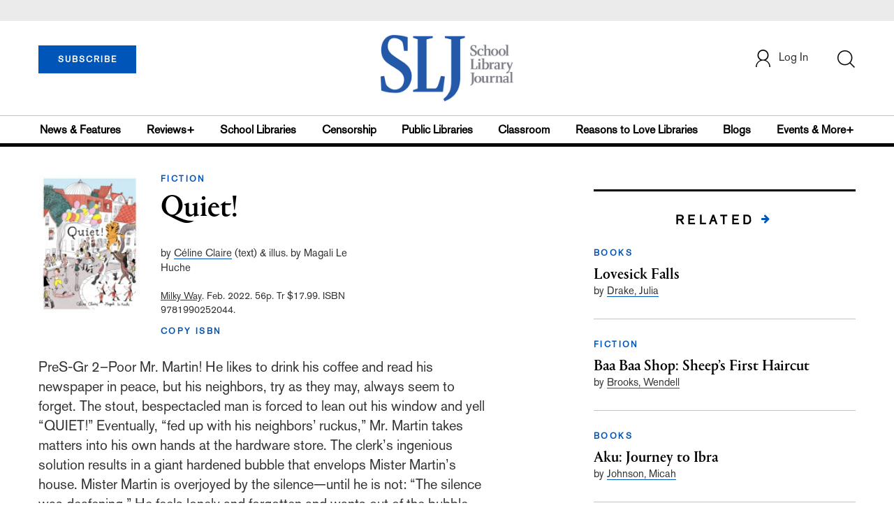

--- FILE ---
content_type: text/html;charset=UTF-8
request_url: https://www.slj.com/review/quiet
body_size: 145195
content:





      <script type = "text/javascript">
var theme = 'reviews+, books, fiction';

console.log("script reviews test--",theme)
</script>



<!DOCTYPE html PUBLIC "-//W3C//DTD XHTML 1.0 Transitional//EN" "http://www.w3.org/TR/xhtml1/DTD/xhtml1-transitional.dtd">
<html xmlns="http://www.w3.org/1999/xhtml">
<head>
<!-- jQuery library -->
<script src="https://ajax.googleapis.com/ajax/libs/jquery/3.3.1/jquery.min.js"></script>
<script src="https://cdnjs.cloudflare.com/ajax/libs/jquery-cookie/1.4.1/jquery.cookie.min.js"></script>


<script src="//cdn.blueconic.net/mediasource.js"></script>

<title>Quiet! | School Library Journal</title>
<meta name="description" content="" />
<meta property="title" content='Quiet! | School Library Journal' />
<meta property="author" content="Claire, Céline">
<meta property="og:title" content='Quiet!' />
<meta property="og:description" content="" />
<meta property="og:url" content="https://www.slj.com/review/quiet"/>
<meta property="og:category" content="Fiction"/>
<meta property="og:image" content="https://s3.amazonaws.com/ArchiveImages/LegacyReviews/SLJ/9781990252044.jpg"/>
<meta name="twitter:image" content="https://s3.amazonaws.com/ArchiveImages/LegacyReviews/SLJ/9781990252044.jpg" />

<meta property="og:site_name" content="School Library Journal"/>
<meta property="article:author" content="Claire, Céline">
<meta property="publishDate" content="" />
<meta name="taxonomy" content="Reviews+, Books, Fiction">
<meta property="og:type" content="Article" />
<meta name="tags" content="">
<meta name="keywords" content="Fiction,School Library Journal, Junior Library Guild, jlg, library, librarian, books, collection development, reading categories, reading levels" />

<meta http-equiv="Content-Type" content="text/html; charset=utf-8" />
<meta name="viewport" content="width=device-width, initial-scale=1.0, maximum-scale=1.0, user-scalable=no">

<!-- Latest compiled and minified CSS -->
<link rel="stylesheet" type="text/css" href="/webfiles/1763357999364/css/bootstrap3.3.7.min.css"/>
<!-- <link rel="stylesheet" href="https://maxcdn.bootstrapcdn.com/bootstrap/3.3.7/css/bootstrap.min.css"> -->

<!-- Jquery pluging for Pagination -->
<script src="/webfiles/1763357999364/js/jquery.simplePagination.js" type="text/javascript"></script>
<!-- <script type="text/javascript" src="path_to/jquery.simplePagination.js"></script> -->

<!-- Latest compiled JavaScript -->
<script src="/webfiles/1763357999364/js/bootstrap3.3.7.min.js" type="text/javascript"></script>
<!-- <script src="https://maxcdn.bootstrapcdn.com/bootstrap/3.3.7/js/bootstrap.min.js"></script> -->

<!-- ReCAPTCHA plugin -->
<script src='https://www.google.com/recaptcha/api.js'></script>

<!-- fa fa Icons -->
<!-- <link rel="stylesheet" href="https://cdnjs.cloudflare.com/ajax/libs/font-awesome/4.7.0/css/font-awesome.min.css"> -->

<link href='https://fonts.googleapis.com/css?family=Open+Sans:400,300,600,700' rel='stylesheet' type='text/css'>
<link href='https://fonts.googleapis.com/css?family=Montserrat:400,700' rel='stylesheet' type='text/css'>

<link href="/webfiles/1763357999364/images/SLJ_16px.png" rel="Shortcut Icon" type="image/x-icon" />

<!-- <link rel="stylesheet" type="text/css" href="/webfiles/1763357999364/css/header.css"/> -->
<link rel="stylesheet" type="text/css" href="/webfiles/1763357999364/css/font-awesome.css"/>
<link rel="stylesheet" type="text/css" href="/webfiles/1763357999364/css/style.css"/>
<link rel="stylesheet" type="text/css" href="/webfiles/1763357999364/css/subscription.css"/>

<link rel="canonical" href="https://www.slj.com/review/quiet"/>

<script>
function myFunction() {
    var x = document.getElementById("myTopnav");
    if (x.className === "topnav") {
        x.className += " responsive";
    } else {
        x.className = "topnav";
    }
}
</script>
<script type="text/javascript">
    var analyticsFileTypes = [''];
    var analyticsSnippet = 'enabled';
    var analyticsEventTracking = 'enabled';
</script>

<!-- Global site tag (gtag.js) - Google Analytics UAT Site -->


<!-- Google Tag Manager -->
<script>(function(w,d,s,l,i){w[l]=w[l]||[];w[l].push({'gtm.start':
new Date().getTime(),event:'gtm.js'});var f=d.getElementsByTagName(s)[0],
j=d.createElement(s),dl=l!='dataLayer'?'&l='+l:'';j.async=true;j.src=
'https://www.googletagmanager.com/gtm.js?id='+i+dl;f.parentNode.insertBefore(j,f);
})(window,document,'script','dataLayer','GTM-TP3ZCWW');</script>
<!-- End Google Tag Manager -->





<script type="text/javascript">
function divSwap(div1,div2)
{
   d1 = document.getElementById(div1);
   d2 = document.getElementById(div2);
   if( d2.style.display == "none" )
   {
      d1.style.display = "none";
      d2.style.display = "block";
   }
   else
   {
      d1.style.display = "block";
      d2.style.display = "none";
   }
}
</script>

<script async="async" src="https://www.googletagservices.com/tag/js/gpt.js">
</script>

<script type='text/javascript'>
var googletag = googletag || {};
googletag.cmd = googletag.cmd || [];
</script>


<script type='text/javascript'>

    //Key-Value for Themes






   var networkCode = 3245306;
   var adUnit = 'slj';
   var slotName = "/" + networkCode + "/" + adUnit;
   var theme;
   
   theme = 'reviews,books,fiction';
   function breakpointval(){
       var width = window.innerWidth;
       if(width<768){
           return "mobile";
       }else if(width<993){
           return "tablet";
       }else if(width>992){
           return "desktop";
       }
   }
   var breakpoint = breakpointval();
   var pid = 'quiet';
   var pgtype = 'review-detail';
   function customerName(){
    if ($.cookie('customerToken') != undefined) {
        var customerDetails = JSON.parse($.cookie('customerData'));
        return customerDetails.firstname;
    }
   }
   var loggedin =(customerName())?"yes":"no";
   var newsletter = '';
   var test = '';

googletag.cmd.push(function() {

  var topMapping = googletag.sizeMapping().
      addSize([768, 0], [728, 90]).
      addSize([0, 0], [300, 50]).
      build();

  googletag.defineSlot(slotName, [[728, 90], [300, 50]], 'header_tag_desktop')
   .defineSizeMapping(topMapping)
   .addService(googletag.pubads())
   .setTargeting("pos", "top");
  googletag.defineSlot(slotName, [300, 250], 'reviewdetail1_300x250')
   .addService(googletag.pubads())
   .setTargeting("pos", "mid1");
  googletag.defineSlot(slotName, [300, 250], 'reviewdetail2_300x250')
   .addService(googletag.pubads())
   .setTargeting("pos", "mid2");
  googletag.defineSlot(slotName, [1, 1], 'SLJ_Spotible1_1x1')
   .addService(googletag.pubads())
   .setTargeting("pos", "spotible");
  googletag.defineSlot(slotName, [1, 1], 'SLJ_Video_1x1')
   .addService(googletag.pubads())
   .setTargeting("pos", "video");

    googletag.pubads().setTargeting("theme",theme);
    googletag.pubads().setTargeting("pid",pid);
    googletag.pubads().setTargeting("pgtype",pgtype);
    googletag.pubads().setTargeting("breakpoint",breakpoint);
    googletag.pubads().setTargeting("loggedin",loggedin);
    googletag.pubads().setTargeting("newsletter",newsletter);
    googletag.pubads().setTargeting("test",test);
    googletag.pubads().enableSingleRequest();
    googletag.pubads().collapseEmptyDivs();
    googletag.pubads().enableLazyLoad();
    googletag.enableServices();

});
</script>




<script>
function userName() {
    if ($.cookie('customerToken') != undefined) {
        var customerDetails = JSON.parse($.cookie('customerData'));
        if(customerDetails.firstname == "SLJ")
            return "Free User";
        else
            return "loggedin"
    }
   }
var usertyp =(userName())?userName():"NotLogged";

window.dataLayer = window.dataLayer || [];
window.dataLayer.push({
    'dimensions':{
      'author': 'Claire, Céline',
      'category': theme,  
      'user type': usertyp
    }
});
</script>

<script>/*<![CDATA[*/(function(w,a,b,d,s){w[a]=w[a]||{};w[a][b]=w[a][b]||{q:[],track:function(r,e,t){this.q.push({r:r,e:e,t:t||+new Date});}};var e=d.createElement(s);var f=d.getElementsByTagName(s)[0];e.async=1;e.src='//mediasource.actonservice.com/cdnr/63/acton/bn/tracker/10574';f.parentNode.insertBefore(e,f);})(window,'ActOn','Beacon',document,'script');ActOn.Beacon.track();/*]]>*/</script>

<meta name="google-site-verification" content="tqW_a-Uf62lt7hVHkzQDyETpyAJnmQKrT4m5u7cddrU" />
<meta name="facebook-domain-verification" content="eeune7mml57to1645rwmo1rxha7zl0" />

</head>

<body>
<!-- Google Tag Manager (noscript) -->
<noscript><iframe src="https://www.googletagmanager.com/ns.html?id=GTM-TP3ZCWW"
height="0" width="0" style="display:none;visibility:hidden"></iframe></noscript>
<!-- End Google Tag Manager (noscript) -->

	<div class="col-md-12 pl_0 pr_0">

    <a name="top"></a>
		<div id="advertisement" class="advertisement adv-top bg-gray col-md-12 col-sm-12 col-xs-12 float-left hidden-print">
			<div id="header_tag_desktop">
                <script type='text/javascript'>
                    googletag.cmd.push(function() { googletag.display('header_tag_desktop'); });
                </script>

			</div>
		</div>
<!-- new header design in desktop view -->
<script type="text/javascript" id="hs-script-loader" async defer src="//js.hs-scripts.com/20468848.js?businessUnitId=341631"></script>
<script defer="" src="https://cdnjs.cloudflare.com/ajax/libs/imask/3.4.0/imask.min.js"></script>
<script src="/webfiles/1763357999364/js/header.js" type="text/javascript"></script>
<!-- IP Popup Start -->
<div class="modal fade" id="myModal" data-keyboard="false" tabindex="-1" role="dialog" aria-labelledby="exampleModalCenterTitle" aria-hidden="true">
  <div class="modal-dialog modal-dialog-centered" role="document">
    <div class="ip-met-pop-cont modal-content">
      <div class="modal-body">
        <button onclick="closeClick()" type="button" class="close" data-dismiss="modal" aria-label="Close">
          <span style="font-size:25px;" aria-hidden="true">&times;</span>
        </button>
        <h3 class="ip-met-pop-h3"></h3>
        <div class="ip-met-pop-anc-link-cont">
          <button onclick="loginClick()" type="button" class="ip-met-pop-anc-link">Login</button>
          <button onclick="closeClick()" type="button" class="ip-met-pop-anc-link" data-dismiss="modal">No thanks, take me to the website.</button>
        </div>
     </div>
    </div>
  </div>
</div>
<!-- IP Popup End -->

<!-- Login Access Popup Start -->
<div class="modal fade" id="loginConfirmModal" tabindex="-1" role="dialog" data-keyboard="false" aria-labelledby="exampleModalCenterTitle" aria-hidden="true">
  <div class="modal-dialog modal-dialog-centered" role="document">
    <div class="login-met-pop-cont modal-content">
      <div class="modal-body">
        <button onclick="procedToLoginClose()" type="button" class="close" data-dismiss="modal" aria-label="Close">
          <span style="font-size:25px;" aria-hidden="true">&times;</span>
        </button>
        <h3 class="login-met-pop-h3-header">You have exceeded your limit for simultaneous device logins.</h3>
        <h3 class="login-met-pop-h3">Your current subscription allows you to be actively logged in on up to three (3) devices simultaneously. Click on continue below to log out of other sessions and log in on this device.</h3>
        <div class="ip-met-pop-anc-link-cont">
          <button id="proced-to-login" type="button" class="ip-met-pop-anc-link" onclick="procedToLoginClick()" data-dismiss="modal">Continue</button>
          <button type="button" class="ip-met-pop-anc-link" data-dismiss="modal" onclick="procedToLoginClose()">Cancel</button>
        </div>
     </div>
    </div>
  </div>
</div>
<!-- Login Access Popup End -->

<!-- Gift Subscription Popup Start -->
<div class="modal fade" id="myGiftModal" tabindex="-1" role="dialog" data-keyboard="false" aria-labelledby="exampleModalCenterTitle" aria-hidden="true">
  <div class="modal-dialog modal-dialog-centered" role="document">
    <div class="gift-met-pop-cont modal-content">
      <div class="modal-body">
        <button onclick="giftPopupCloseClick()" type="button" class="close" data-dismiss="modal" aria-label="Close">
          <span style="font-size:25px;" aria-hidden="true">&times;</span>
        </button>
        <h3 id="gift-met-pop-h3" class="gift-met-pop-h3"></h3>
        <div class="gift-met-pop-anc-link-cont">
          <button onclick="giftPopupOKClick()" type="button" class="gift-met-pop-anc-link">OK</button>
        </div>
        <div class="display-none" id="gift-loader-space"><i class="fa fa-spinner fa-spin red" style="font-size:38px;margin-left: 45%;"></i></div>
     </div>
    </div>
  </div>
</div>
<!-- Gift Subscription Popup End -->

<div id="header" class="header container-fluid col-md-12 col-sm-12 col-xs-12 float-left pl_0 pr_0 hidden-xs">
    <div id="header-banner-multi-sub" class="header-banner-multi-sub"></div>
    <nav class="navbar navbar-default container mb_0">
      <div class="col-md-12 col-sm-12 col-xs-12 p_0">
        <div class="navbar-header col-md-3 col-sm-3 col-xs-12 mb_15 p_0">
          <a  href="/page/subscribe"><button id="subscribe-btn" class="btn btn-subscribe btn-blue navbar-btn subscribe-btn-size" style="width:140px;">SUBSCRIBE</button><a>
         <div id="open-url-btn" class="topic-type mb_10" style="display:none; margin-top:40px">
               <a id="digitized" class="theme-link fs_13" style="cursor: pointer">ACCESS DIGITIZED EDITION</a>
          </div>
          <div id="emags_link" class="topic-type mb_10" style="display:none; margin-top:40px">
              <a id="emags_link_click" class="theme-link fs_13" style="cursor: pointer">ACCESS DIGITIZED EDITION</a>
          </div>

	</div>
        <div class="col-md-6 col-sm-6 col-xs-12 text-align-center">
          <a id="homeId" onclick="readUrlCategory('home','homeId','home')";>
            <img class="LJ-image pointer" src="/webfiles/1763357999364/images/SLJ-Logo.jpg" alt="L J image"/>
          </a>
        </div>
        <ul class="nav navbar-nav navbar-right col-md-3 col-sm-3 col-xs-12 mt_20">
          <!-- <li class="pull-right mt_5 tab-mt-20">
            <a class="tab-no-padding" href="/page/shopping-cart-page">
              <div id="cart">
                <img class="tab-w20" src="/webfiles/1763357999364/images/shopping-cart.png"/>
              </div>
              <span id="itemCount">0</span>
            </a>
          </li> -->
          <li class="pull-right mt_20 ml_30 search-bar">
            <a href="" class="search-icon p_0 tab-ml-10" data-toggle="collapse">
              <img id="btn" class="tab-w20" src="/webfiles/1763357999364/images/search.png"/>
              <div id="idd" class="display-none"></div>
            </a>
          </li>
	  <li id="usertempDetail" class="pull-right mt_20 ellipsis-user-name dropdown-hover display-none">
            <div class="usertempDetail pointer ml_20 tab-no-margin fs_16 tab-fs-14 customer-id">Free Access Account</div>
              <!-- After logged in user account nav popup-->
              <ul id="account-popup" class="dropdown-menu account-nav border-none">

                <li><a class="mb_10 mt_10 pointer" onclick="deleteAllCookies('/page/home')">Logout</a></li>
              </ul>
          </li>
          <li id="userDetail" class="pull-right mt_20 ellipsis-user-name dropdown">
            <div id="mydiv" class="userDetail pointer ml_20 tab-no-margin fs_16 tab-fs-14">
              
            </div>
              <!-- After logged in user account nav popup-->
              <ul id="account-popup" class="dropdown-menu account-nav border-none">
                <li><a class="mb_10 mt_10" href="/page/account-dashboard?id=ms" id="ms">My Subscriptions</a></li>
                <!-- <li><a class="mb_10 mt_10"href="/page/account-dashboard?id=ml" id="ml">My Library</a></li> -->
                <li><a class="mb_10 mt_10" href="/page/account-dashboard?id=mz" id="mz">My Library</a></li>
                <!-- <li><a class="mb_10 mt_10" href="#">My Saved Articles</a></li> -->
                <li><a class="mb_10 mt_10" href="/page/account-dashboard?id=mp" id="mp">My Profile</a></li>
                <li><a class="mb_10 mt_10" href="/page/account-dashboard?id=mi" id="mi_header" style="display: none !important">Manage Institution</a></li>
                <li><a class="mb_10 mt_10 pointer" onclick="deleteAllCookies('/page/home')">Logout</a></li>
              </ul> <!-- End After logged in user account nav popup -->

              <!-- Before log in user account nav popup -->
							<ul id="reg-popup" class="dropdown-menu dropdown-menu-login pb_20" role="menu">
		            <li>
									<div class="registration">
									    <div class="col-md-12 col-xs-12 p_0">
									      <form class="registration-form" id="login-form1" method="post" data-toggle="validator">

									        <div class="col-md-12 text-align-center pl_0 pr_0 pt_0">
									          <div class="highlight error-color display-none" id="login-error1">Invalid email or password. Try again.</div>
									        </div>

									        <div class="col-md-12 form-group required mb_0 pl_20 pr_20">
									          <label class="control-label">Email</label>
									          <input class="" type="email" id="loginEmail1" name="loginEmail" placeholder="Email" required>
									        </div>

									        <div class="col-md-12 form-group required mb_0 pl_20 pr_20">
									          <label class="control-label">Password</label>
									          <input type="password" id="loginPassword1" name="loginPassword" placeholder="Password" required>
									        </div>

                          <div class="col-md-12 form-group required mb_0 pl_20 pr_20 text-align-center" id="headerDropdownLoginLoader">

                          </div>

									        <div class="col-md-12 text-align-center pl_20 pr_20">
									          Forgot <a class="border-bottom-red text-decoration-none" href="/page/forgot-pass">password</a>?
									        </div>

									        <div class="col-md-12 align-center pl_20 pr_20">
									          <button type="submit" class="btn btn-default-red bold akzidenz-grotesk-regular" id="headerDropdownLoginButton">LOG IN</button>
									        </div>

													<div class="col-md-12 text-align-center align-center pl_20 pr_20 pb_0 fs_13">
									          Don't have a School Library Journal Account?
									        </div>

									        <div class="col-md-12 text-align-center align-center pl_20 pr_20 pt_0">
									          <a class="border-bottom-red text-decoration-none" href="/page/register">Register Now</a>
									        </div>

									      </form>
									    </div>
									  </div>
								</li>
		          </ul>
              <!-- End Before log in user account nav popup -->
          </li>
        </ul>
      </div><!-- end col-md-12 col-sm-12 col-xs-12 -->
    </nav>

		<div class="hr_division_grey_light mb_0"></div>
		  <div class="topic-navigation">
		    <nav class="navbar-default mb_0 container">
		      <ul class="nav navbar-nav full-width pull-left header-section">
		        <li class="pl_0">
		          <a id="newsId" class="pl_0" onclick="readUrlCategory('newsfeatures','newsId','News & Features')";>News & Features</a>
		        </li>
		        <li>
		          <a id="reviewsId" onclick="readUrlCategory('reviews','reviewsId','Reviews')";>Reviews+</a>
		        </li>
		        <li>
		          <a id="schoolLibrariesId" onclick="readUrlCategory('schoollibraries','schoolLibrariesId','School Libraries')";>School Libraries</a>
		        </li>
			<li>
		          <a id="censorshipId" onclick="readUrlCategory('censorship','censorshipId','Censorship')";>Censorship</a>
		        </li>
		        <li>
		          <a id="publicLibrariesId" onclick="readUrlCategory('publiclibraries','publicLibrariesId','Public Libraries')";>Public Libraries</a>
		        </li>
            <li>
           	<a id="ClassroomId" onclick="readUrlCategory('classroom','ClassroomId','Classroom')";>Classroom</a>
            </li>

            <li>
              <a id="ReasonstoLoveLibraries" onclick="readUrlCategory('reasonstolovelibraries','ReasonstoLoveLibraries','Reasons to Love Libraries')";>Reasons to Love Libraries</a>
		        </li>

		        <li>
		          <a id="blogId" onclick="readUrlCategory('blogs','blogId','blogs')";>Blogs</a>
              <!--
                <ul class="dropdownlist blog-dropdownlist">
                </ul>
              -->
				<ul class="dropdownlist blog-dropdownlist">
             			    <li><a href="http://100scopenotes.com/" target="_blank">100 Scope Notes</a></li>
        		            <li><a href="http://blogs.slj.com/afuse8production/" target="_blank">A Fuse #8 Production</a></li>
          		            <li><a href="http://blogs.slj.com/goodcomicsforkids/" target="_blank">Good Comics for Kids</a></li>
                		    <li><a href="http://blogs.slj.com/heavymedal/" target="_blank">Heavy Medal: A Mock Newbery Blog</a></li>
                 		    <li><a href="http://blogs.slj.com/neverendingsearch/" target="_blank">Neverending Search</a></li>
                         <li><a href="http://pearlsandrubys.slj.com/" target="_blank">Pearl's & Ruby's</a></li>
                        <li><a href="https://politicsinpractice.slj.com/" target="_blank">Politics in Practice</a></li>
                		    <li><a href="http://www.teenlibrariantoolbox.com/" target="_blank">Teen Librarian Toolbox</a></li>
                 		    <li><a href="http://www.theclassroombookshelf.com/" target="_blank">The Classroom Bookshelf</a></li>
                    		    <li><a href="http://blogs.slj.com/theyarn/" target="_blank">The Yarn</a></li>

                    		    
		                </ul>

		        </li>
		        <li class="pr_0">
		          <a id="moreId" class="pr_0">Events & More+</a>
              <ul class="dropdownlist">
                <li><a id="eventId" onclick="readUrlCategory('events','eventId','Events')" ;>Events</a></li>
                <li><a id="onlineCourseId" onclick="readUrlCategory('events?eventtype=eventHome','onlineCourseId','OnlineCourse')" ;>Online Courses</a></li>
                <li><a id="opinionID" onclick="readUrlCategory('opinion','opinionID','Opinion')";>Opinion</a></li>
                <li><a id="graphicNovelsId" onclick="readUrlCategory('graphicnovels','graphicNovelsId','Graphic Novels')";>Graphic Novels</a></li>
                <li><a id="technologyId" onclick="readUrlCategory('technology','technologyId','Technology')";>Technology</a></li>
                <li><a id="PeopleId" onclick="readUrlCategory('people','PeopleId','People')";>People</a></li>
                <li><a id="researchId" onclick="readUrlCategory('research','researchId','Research')";>Research</a></li>
                <li><a id="covid19Id" onclick="readUrlCategory('covid-19','covid19Id','covid-19')";>COVID-19</a></li>
		            <li><a href="http://jobs.libraryjournal.com/" target="_blank">Job Zone</a></li>
                <li><a id="DiversityId" onclick="readUrlCategory('diversity','DiversityId','Diversity')";>Diversity</a></li>
              </ul>
		        </li>
		      </ul>
		    </nav>
		  </div>
		<div class="hr_division mt_0 mb_0"></div>
    <form method="get" action="https://www.slj.com/search" class="collapse search-form full-width">
      <div class="container-fluid p_0">
        <div class="p_0 search-bar-container col-md-12 col-sm-12">
          <div id="imaginary_container" class="col-md-offset-2 col-md-8 col-sm-12 mt_30">
            <div class="input-group stylish-input-group input-append">
                <input type="text" name="query" class="form-control search-box"  placeholder="Search" >
                <span class="input-group-addon">
                    <button type="submit">
                        <span class="glyphicon glyphicon-search"></span>
                    </button>
                </span>
            </div>
          </div>
        </div>
      </div>
    </form>
</div>

<!-- new header design in mobile view -->
<div id="header-mobile" class="header container-fluid col-md-12 col-sm-12 col-xs-12 float-left visible-xs">
	<nav class="navbar navbar-default container mb_0">
	    <!-- Brand and toggle get grouped for better mobile display -->
	    <div class="container">
	        <div class="navbar-header">
            <a id="sub-btn-mobi" href="/page/subscribe"><button class="btn btn-subscribe btn-blue navbar-btn float-left">SUBSCRIBE</button></a>
	            <button id="ChangeToggle" type="button" class="navbar-toggle" data-toggle="collapse" data-target="#navbarCollapse">
									<img id="navbar-hamburger" class="lines pt_0" src="/webfiles/1763357999364/images/menu.png"/>
					        <img id="navbar-close" class="cross pt_0 hidden" src="/webfiles/1763357999364/images/cross.png"/>
	            </button>
							<a id="mobileHomeId" onclick="readUrlCategory('home','mobileHomeId','home')";>
		            <img class="LJ-image pointer" src="/webfiles/1763357999364/images/mob_SLJ.png" alt="L J image"/>
		          </a>
							<a href="#" class="p_0 pull-right" data-toggle="collapse" data-target=".login-user">
                <img class="userLines" src="/webfiles/1763357999364/images/user.png"/>
              </a>
              <div class="collapse login-user">
                <div id="userDetail" class="mt_20 mb_20 dropdown">
                  <div class="userDetail pointer ml_15 mb_10">
                    <a href="/page/login" class="p_0 fs_16 dropdown-toggle" role="button" aria-expanded="false">Log In</a>
                  </div>
                  <!-- After logged in user account nav popup-->
                  <div class="display-none" id="mobileViewAccountList">
                    <ul class="display-none nav navbar-nav full-width pull-left no-margin">
                      <li><a href="/page/account-dashboard?id=ms" id="ms">My Subscriptions</a></li>
                      <li><a href="/page/account-dashboard?id=ml" id="ml">My Library</a></li>
                      <!-- <li><a href="#">My Saved Articles</a></li> -->
                      <li><a href="/page/account-dashboard?id=mp" id="mp">My Profile</a></li>
                      <li><a href="/page/account-dashboard?id=mi" id="mi" class="display-none">Manage Institutions</a></li>
                      <li><a class="pointer" onclick="deleteAllCookies('/page/home')">Logout</a></li>
                    </ul>
                  </div>
                   <!-- End After logged in user account nav popup -->
                </div>
							</div>
					</div>
	        <!-- Collect the nav links, forms, and other content for toggling -->
	        <div class="collapse navbar-collapse" id="navbarCollapse">
              <form method="get" action="https://www.slj.com/search" class="search-input" id="demo-2">
                <div id="imaginary_container">
                  <div class="input-group stylish-input-group input-append">
                      <input type="text" name="query" class="form-control search-box"  placeholder="Search" >
                      <span class="input-group-addon">
                          <button type="submit">
                              <span class="glyphicon glyphicon-search"></span>
                          </button>
                      </span>
                  </div>
                </div>
              </form>
	            <ul class="nav navbar-nav mt_70">
								<li>
									<a id="mobNewsId" class="bold" onclick="readUrlCategory('newsfeatures','mobNewsId','News & Features')";>News & Features</a>
                  <div class="col-xs-12 mb_10">
                    <div class="col-xs-6 p_0">
                        <p><a href="/section/newsfeatures/advocacy">Advocacy</a></p>
                        <p><a href="/section/newsfeatures/awards">Awards</a></p>
                        <p><a href="/section/newsfeatures/backtoschool">Back to School</a></p>
                        <p><a href="/section/newsfeatures/booklists">Booklists</a></p>
                        <p id="newsMoreToggle">More</p>
                        <ul id="newsMoreToggleUl" class="display-none list-unstyled">
                          <li class="mb_10"><a href="https://www.slj.com/section/newsfeatures/03">0--3</a></li>
                          <li class="mb_10"><a href="https://www.slj.com/section/newsfeatures/35">3--5</a></li>
                          <li class="mb_10"><a href="https://www.slj.com/section/newsfeatures/career">Career</a></li>
                          <li class="mb_10"><a href="https://www.slj.com/section/newsfeatures/censorship">Censorship</a></li>
                          <li class="mb_10"><a href="https://www.slj.com/section/newsfeatures/classroomcurricula">Classroom &amp; Curricula</a></li>
                          <li class="mb_10"><a href="https://www.slj.com/section/newsfeatures/coverstory">Cover Story</a></li>
                          <li class="mb_10"><a href="https://www.slj.com/section/newsfeatures/diversebooks">Diverse Books</a></li>
                          <li class="mb_10"><a href="https://www.slj.com/section/newsfeatures/edtech">Ed Tech</a></li>
                          <li class="mb_10"><a href="https://www.slj.com/section/newsfeatures/elementary">Elementary</a></li>
                        </ul>
                    </div>
                    <div class="col-xs-6 pr_0 pl_10">
                      <p><a href="/section/newsfeatures/booksmedia">Books & Media</a></p>
                      <p><a href="/section/newsfeatures/budgetsfunding">Budgets & Funding</a></p>
                      <p><a href="/section/newsfeatures/computerscience">Computer Science</a></p>
                      <p><a href="/section/newsfeatures/designarchitecture">Design/Architecture</a></p>
                    </div>
                    <div class="hr_division_grey_light"></div>
                  </div>
								</li>
								<li>
									<a id="mobReviewsId" class="bold" onclick="readUrlCategory('reviews','mobReviewsId','Reviews+')";>Reviews+</a>
                  <div class="col-xs-12 mb_10">
                    <div class="col-xs-6 p_0">
                        <p><a href="/section/reviews/authorsillustrators">Authors Illustrators</a></p>
                        <p><a href="/section/reviews/bestof">Best Of</a></p>
                        <p><a href="/section/reviews/booklists">Booklists</a></p>
                        <p><a href="/section/reviews/books">Books</a></p>
                        <p id="reviewMoreToggle">More</p>
                        <ul id="reviewMoreToggleUl" class="display-none list-unstyled">
                          <li class="mb_10"><a href="https://www.slj.com/section/reviews/tech">Tech</a></li>
                        </ul>
                    </div>
                    <div class="col-xs-6 pr_0 pl_10">
                      <p><a href="/section/reviews/collections">Collections</a></p>
                      <p><a href="/section/reviews/media">Media</a></p>
                      <p><a href="/section/reviews/reference">Reference</a></p>
                      <p><a href="/section/reviews/seriesmadesimple">Series Made Simple</a></p>
                    </div>
                    <div class="hr_division_grey_light"></div>
                  </div>
                </li>
								<li>
									<a id="mobTechnologyId" class="bold" onclick="readUrlCategory('technology','mobTechnologyId','Technology')";>Technology</a>
                  <div class="col-xs-12 mb_10">
                    <div class="col-xs-6 p_0">
                        <p><a href="/section/technology/advocacy">Advocacy</a></p>
                        <p><a href="/section/technology/bestof">Best Of</a></p>
                        <p><a href="/section/technology/budgetsfunding">Budgets & Funding</a></p>
                        <p><a href="/section/technology/computerscience">Computer Science</a></p>
                        <p id="technologyMoreToggle">More</p>
                        <ul id="technologyMoreToggleUl" class="display-none list-unstyled">
                          <li class="mb_10"><a href="https://www.slj.com/section/technology/edtech">Ed Tech</a></li>
                          <li class="mb_10"><a href="https://www.slj.com/section/technology/elementary">Elementary</a></li>
                          <li class="mb_10"><a href="https://www.slj.com/section/technology/industrynews">Industry News</a></li>
                          <li class="mb_10"><a href="https://www.slj.com/section/technology/literacy">Literacy</a></li>
                          <li class="mb_10"><a href="https://www.slj.com/section/technology/maker">Maker</a></li>
                          <li class="mb_10"><a href="https://www.slj.com/section/technology/03">0--3</a></li>
                          <li class="mb_10"><a href="https://www.slj.com/section/technology/35">3--5</a></li>
                        </ul>
                    </div>
                    <div class="col-xs-6 pr_0 pl_10">
                      <p><a href="/section/technology/classroomcurricula">Classroom Curricula</a></p>
                      <p><a href="/section/technology/designarchitecture">Design/Architecture</a></p>
                      <p><a href="/section/technology/coverstory">Cover Story</a></p>
                      <p><a href="/section/technology/career">Career</a></p>
                    </div>
                    <div class="hr_division_grey_light"></div>
                  </div>
                </li>
								<li>
									<a id="mobProgramsId" class="bold" onclick="readUrlCategory('schoollibraries','mobProgramsId','School Libraries')";>School Libraries</a>
                  <div class="col-xs-12 mb_10">
                    <div class="col-xs-6 p_0">
                        <p><a href="/section/schoollibraries/advocacy">Advocacy</a></p>
                        <p><a href="/section/schoollibraries/awards">Awards</a></p>
                        <p><a href="/section/schoollibraries/backtoschool">Back to School</a></p>
                        <p><a href="/section/schoollibraries/Booklists">Booklists</a></p>
                        <p id="schoolLibrariesMoreToggle">More</p>
                        <ul id="schoolLibrariesMoreToggleUl" class="display-none list-unstyled">
                          <li class="mb_10"><a href="https://www.slj.com/section/schoollibraries/computerscience">Computer Science</a></li>
                        </ul>
                    </div>
                    <div class="col-xs-6 pr_0 pl_10">
                      <p><a href="/section/schoollibraries/booksmedia">Books & Media</a></p>
                      <p><a href="/section/schoollibraries/budgetsfunding">Budgets & Funding</a></p>
                      <p><a href="/section/schoollibraries/career">Career</a></p>
                      <p><a href="/section/schoollibraries/classroomcurricula">Classroom & Curricula</a></p>
                    </div>
                    <div class="hr_division_grey_light"></div>
                  </div>
                </li>
								<li>
									<a id="mobDesignId" class="bold" onclick="readUrlCategory('publiclibraries','mobDesignId','Public Libraries')";>Public Libraries</a>
                  <div class="col-xs-12 mb_10">
                    <div class="col-xs-6 p_0">
                        <p><a href="/section/publiclibraries/advocacy">Advocacy</a></p>
                        <p><a href="/section/publiclibraries/awards">Awards</a></p>
                        <p><a href="/section/publiclibraries/booksmedia">Books & Media</a></p>
                        <p><a href="/section/publiclibraries/budgetsfunding">Budgets & Funding</a></p>
                        <p id="publicLibrariesMoreToggle">More</p>
                        <ul id="publicLibrariesMoreToggleUl" class="display-none list-unstyled">
                          <li class="mb_10"><a href="https://www.slj.com/section/publiclibraries/diversebooks">Diverse Books</a></li>
                          <li class="mb_10"><a href="https://www.slj.com/section/publiclibraries/elementary">Elementary</a></li>
                          <li class="mb_10"><a href="https://www.slj.com/section/publiclibraries/industrynews">Industry News</a></li>
                          <li class="mb_10"><a href="https://www.slj.com/section/publiclibraries/literacy">Literacy</a></li>
                          <li class="mb_10"><a href="https://www.slj.com/section/publiclibraries/maker">Maker</a></li>
                          <li class="mb_10"><a href="https://www.slj.com/section/publiclibraries/opinion">Opinion</a></li>
                          <li class="mb_10"><a href="https://www.slj.com/section/publiclibraries/opportunities">Opportunities</a></li>
                          <li class="mb_10"><a href="https://www.slj.com/section/publiclibraries/outreach">Outreach</a></li>
                          <li class="mb_10"><a href="https://www.slj.com/section/publiclibraries/privacy">Privacy</a></li>
                          <li class="mb_10"><a href="https://www.slj.com/section/publiclibraries/programsprogramming">Programs &amp; Programming</a></li>
                          <li class="mb_10"><a href="https://www.slj.com/section/publiclibraries/STEM">STEM</a></li>
                          <li class="mb_10"><a href="https://www.slj.com/section/publiclibraries/teens">Teens</a></li>
                          <li class="mb_10"><a href="https://www.slj.com/section/publiclibraries/tweens">Tweens</a></li>
                          <li class="mb_10"><a href="https://www.slj.com/section/publiclibraries/03">0--3</a></li>
                          <li class="mb_10"><a href="https://www.slj.com/section/publiclibraries/35">3--5</a></li>
                        </ul>
                    </div>
                    <div class="col-xs-6 pr_0 pl_10">
                      <p><a href="/section/publiclibraries/buildings">Buildings</a></p>
                      <p><a href="/section/publiclibraries/censorship">Censorship</a></p>
                      <p><a href="/section/publiclibraries/collections">Collections</a></p>
                      <p><a href="/section/publiclibraries/coverstory">Cover Story</a></p>
                    </div>
                    <div class="hr_division_grey_light"></div>
                  </div>
                </li>
								<li>
									<a id="mobLeadershipId" class="bold" onclick="readUrlCategory('agelevel','mobLeadershipId','Age Level')";>Age Level</a>
                  <div class="col-xs-12 mb_10">
                    <div class="col-xs-6 p_0">
                        <p><a href="/section/agelevel/03">0--3</a></p>
                        <p><a href="/section/agelevel/35">3--5</a></p>
                        <p><a href="/section/agelevel/elementary">Elementary</a></p>
                    </div>
                    <div class="col-xs-6 pr_0 pl_10">
                      <p><a href="/section/agelevel/teens">Teens</a></p>
                      <p><a href="/section/agelevel/tweens">Tweens</a></p>
                    </div>
                    <div class="hr_division_grey_light"></div>
                  </div>
                </li>

                <li>
                  <a id="mobDiversityId" class="bold" onclick="readUrlCategory('diversity','mobDiversityId','Diversity')";>Diversity</a>
                  <div class="col-xs-12 mb_10">
                    <div class="col-xs-6 p_0">
                      <p><a href="/section/diversity/booksmedia">Books & Media</a></p>
                      <p><a href="/section/diversity/programsprogramming">Programs & Programming</a></p>
                    </div>
                    <div class="col-xs-6 pr_0 pl_10">
                      <p><a href="/section/diversity/diversebooks">Diverse Books</a></p>
                      <p><a href="/section/diversity/tech">Tech</a></p>
                    </div>
                    <div class="hr_division_grey_light"></div>
                  </div>
                </li>


								<li>
									<a href="/section/blogs" class="bold">Blogs</a>
                  <div class="col-xs-12 mb_10">
                    <div class="col-xs-12 p_0">
			<p><a href="https://100scopenotes.com/" target="_blank">100 Scope Notes</a></p>
                      	<p><a href="https://blogs.slj.com/afuse8production/" target="_blank">A Fuse #8 Production</a></p>
                        <p><a href="https://blogs.slj.com/goodcomicsforkids/" target="_blank">Good Comics for Kids</a></p>
                        <p><a href="https://blogs.slj.com/heavymedal/" target="_blank">Heavy Medal: A Mock Newbery Blog</a></p>
                        <p><a href="https://blogs.slj.com/neverendingsearch/" target="_blank">Neverending Search</a></p>
                        <p><a href="https://politicsinpractice.slj.com/" target="_blank">Politics in Practice</a></p>
                        <p><a href="https://www.teenlibrariantoolbox.com/" target="_blank">Teen Librarian Toolbox</a></p>
                        <p><a href="https://www.theclassroombookshelf.com/" target="_blank">The Classroom Bookshelf</a></p>
                        <p><a href="https://blogs.slj.com/theyarn/" target="_blank">The Yarn</a></p>
                        
                    </div>
                    <div class="hr_division_grey_light"></div>
                  </div>
                </li>
								<li class="pr_0">
									<a id="mobMoreId" class="bold">More+</a>
                  <div class="col-xs-12 mb_10">
                    <div class="col-xs-6 p_0">
                        <p><a id="mobCovid19Id" onclick="readUrlCategory('covid-19','mobCovid19Id','covid-19')";>COVID-19</a></p>
			                  <p><a id="mobOpinionId" onclick="readUrlCategory('opinion','mobOpinionId','Opinion')";>Opinion</a></p>
                        <p><a id="mobClassroomId" onclick="readUrlCategory('classroom','mobClassroomId','Classroom')";>Classroom</a></p>
			                  <p><a id="mobGraphicNovelId" onclick="readUrlCategory('graphicnovels','mobGraphicNovelId','Graphic Novels')";>Graphic Novels</a></p>
                        <p><a id="mobideasId" onclick="readUrlCategory('ideas','mobideasId','Ideas')";>Ideas</a></p>
                        <p><a id="mobPeopleId" onclick="readUrlCategory('people','mobPeopleId','People')";>People</a></p>
                    </div>
                    <div class="col-xs-6 pr_0 pl_10">
                      <p><a id="mobresearchId" onclick="readUrlCategory('research','mobresearchId','Research')";>Research</a></p>
                      <p><a id="mobeventPDId" onclick="readUrlCategory('events','mobeventPDId','Events')";>Events & PD</a></p>
		       <p><a href="http://jobs.libraryjournal.com/" target="_blank">Job Zone</a></p>
                    </div>
                    <div class="hr_division_grey_light"></div>
                  </div>
								</li>
                <li>
									<a id="mobLearningId" class="bold" onclick="">Learning</a>
                  <div class="col-xs-12 mb_10">
                    <div class="col-xs-6 p_0">
                        <p><a href="/section/events">Live Events</a></p>
                        <p><a href="/section/events">Online Courses</a></p>
                    </div>
                    <div class="col-xs-6 pr_0 pl_10">
                      <p><a href="/section/events">Master Classes</a></p>
                      <p><a href="/section/events">Webcasts</a></p>
                    </div>
                    <div class="hr_division_grey_light"></div>
                  </div>
                </li>
                <!-- <li>
									<a id="mobCommunityId" class="bold" onclick="">Community</a>
                  <div class="col-xs-12 mb_10">
                    <div class="col-xs-6 p_0">
                        <p><a href="">Forums</a></p>
                        <p><a href="">Resources</a></p>
                    </div>
                    <div class="col-xs-6 pr_0">
                      <p><a href="">Member Benefits</a></p>
                    </div>
                    <div class="hr_division_grey_light"></div>
                  </div>
                </li> -->
                <li>
									<a id="mobAboutId" class="bold" href="/page/About-Us">About SLJ</a>
                  <div class="col-xs-12 mb_10">
                    <div class="col-xs-6 p_0">
                        <p><a href="/section/SLJProjects/SLJIndex">SLJ Projects</a></p>
                    </div>
                    <div class="col-xs-6 pr_0 pl_10">
                      <p><a href="/page/Privacy-Policy">Privacy Policy</a></p>
                    </div>
                    <div class="hr_division_grey_light"></div>
                  </div>
                </li>
                <li>
									<a id="mobGetTouchId" class="bold" onclick="">Get in Touch</a>
                  <div class="col-xs-12 mb_10">
                    <div class="col-xs-6 p_0">
                        <p><a href="/page/subscribe">Subscriber Services</a></p>
                    </div>
                    <div class="col-xs-6 pr_0 pl_10">
                      <p><a href="/page/Contact-Us">Contact Us</a></p>
                    </div>
                    <div class="hr_division_grey_light"></div>
                  </div>
                </li>
                <li>
                  <div class="col-xs-12 mb_10 text-align-center bold fs_18">
                    888-282-5852
                  </div>
                </li>
	            </ul>
	        </div>
	    </div>
	</nav>
    <a id="digitized-mobi open-url-btn-mobi" class="theme-link fs_13" style="cursor: pointer; text-align: center; display: none;">ACCESS DIGITIZED EDITION</a>
</div>



<script type="text/javascript">
var btn =   $('#btn');
  var idd = $('#idd');

 if($.cookie('customerData') != undefined){
          var cdata = JSON.parse($.cookie('customerData'));
          var group_id = cdata.group_id;
		
          if(group_id == 4){
                 // $(".btn-subscribe").css("display","none");
              //$('.topic-navigation').css("display","none");
              $("#userDetail").css("display","none");
              $("#usertempDetail").removeClass('display-none');
          }
  }


  btn.click(function() {
     idd.toggle(100, function() {
        // change the button text according to the state of the "#idd"
        if (idd.hasClass('display-none')) {
          btn.attr('src', "/webfiles/1763357999364/images/cross.png");
          $('.search-box').focus();
            idd.removeClass('display-none');
                } else {
          btn.attr('src', "/webfiles/1763357999364/images/search.png");
            idd.addClass('display-none');
         }
      });
    });
  $("#newsMoreToggle").click(function(){
      if($("#newsMoreToggleUl").hasClass('display-none')){
        $("#newsMoreToggleUl").removeClass('display-none');
      } else {
        $("#newsMoreToggleUl").addClass('display-none');
      }
  });
  $("#reviewMoreToggle").click(function(){
      if($("#reviewMoreToggleUl").hasClass('display-none')){
        $("#reviewMoreToggleUl").removeClass('display-none');
      } else {
        $("#reviewMoreToggleUl").addClass('display-none');
      }
  });
  $("#technologyMoreToggle").click(function(){
      if($("#technologyMoreToggleUl").hasClass('display-none')){
        $("#technologyMoreToggleUl").removeClass('display-none');
      } else {
        $("#technologyMoreToggleUl").addClass('display-none');
      }
  });
  $("#schoolLibrariesMoreToggle").click(function(){
      if($("#schoolLibrariesMoreToggleUl").hasClass('display-none')){
        $("#schoolLibrariesMoreToggleUl").removeClass('display-none');
      } else {
        $("#schoolLibrariesMoreToggleUl").addClass('display-none');
      }
  });
  $("#publicLibrariesMoreToggle").click(function(){
      if($("#publicLibrariesMoreToggleUl").hasClass('display-none')){
        $("#publicLibrariesMoreToggleUl").removeClass('display-none');
      } else {
        $("#publicLibrariesMoreToggleUl").addClass('display-none');
      }
  });
  $("#ideasLibrariesMoreToggle").click(function(){
      if($("#ideasLibrariesMoreToggleUl").hasClass('display-none')){
        $("#ideasLibrariesMoreToggleUl").removeClass('display-none');
      } else {
        $("#ideasLibrariesMoreToggleUl").addClass('display-none');
      }
  });
</script>
    <div class="container">





        <script src="/webfiles/1763357999364/js/addToCartButtonDisplay.js" type="text/javascript"></script>
        <script type="text/javascript">
          $(document).ready(function(e){
            console.log("access status---acessTax",theme)
            accessTax(theme, "Quiet", "quiet", "review","Premium");
          });
        // }
        </script>
    <div class="book-review">
      <div class="col-md-12 col-xs-12 mt_40 pl_0 pr_0">
          <div class="col-md-8 col-sm-7 col-xs-12 pl_0 pr_140 tab-pr_0 resp-no-padding">
            <div class="book-review-detail full-width pull-left">
              <div class="col-md-3 col-sm-3 hidden-md-down pl_0">
                    <img class="image-full"
                         src="https://s3.amazonaws.com/ArchiveImages/LegacyReviews/SLJ/9781990252044.jpg"
                         onerror="this.src='https://s3.amazonaws.com/ArchiveImages/LegacyReviews/SLJ/defaultcover.jpg'"
                         border="0" id="ad_unbordered"/>
              </div>

              <div class="review-book-detail col-md-6 col-sm-6 col-xs-12">
                <div class="article_topic_type full-width pull-left mb_15 pointer">
                    <a class="theme-link" href="/section/fiction">FICTION</a>
                </div>
                <h1 class="smart-headline book-name full-width pull-left mt_0 mb_0">
                        Quiet!
                </h1>
                <div class="book-headline full-width pull-left mt_10">
                        
                </div>

                <div class="img-div hidden-md-up col-xs-12 mt_20">
                      <img class="image-full"
                           src="https://s3.amazonaws.com/ArchiveImages/LegacyReviews/SLJ/9781990252044.jpg"
                           onerror="this.src='https://s3.amazonaws.com/ArchiveImages/LegacyReviews/SLJ/defaultcover.jpg'"
                           border="0" id="ad_unbordered"/>
                </div>

                  <div class="byline-detail full-width pull-left mt_20 mb_20">
                      by <a class="author" href="/author?query=Claire%2C%20C%C3%A9line"> Céline Claire</a> 
                         (text) &amp; illus. by Magali Le Huche

                  </div>

                <div class="book-detail full-width pull-left">





                          <a class="author underline" href="/publisher?query=Milky%20Way">Milky Way</a>.





                          Feb. 2022.

                          56p.






                        <span id="9781990252044">Tr $17.99. ISBN 9781990252044.</span>


                </div>
                <div title="Copy  9781990252044" class="copy-isbn-link article_topic_type pull-left mt_15 pointer"
                     onclick="copyText(9781990252044);">
                    COPY ISBN
                </div>
                <!-- <div class="col-md-3 col-sm-3 col-xs-12 pr_0 pl_0 mt_15 mb_10">
                        <div class="comment comment-icon-image">32</div>
                        <div class="comment comment-desc">7 user Review</div>
                </div> -->

              </div>

              <div class="book-description col-md-12 mt_30 pl_0 pr_0 resp-pl-15 resp-pr-15" id="story_para_review">
                  <div class="col-md-12 col-sm-12 col-xs-12 pl_0 pr_0 story-para resp-pl-15 resp-pr-15"
                       id="story_para_review_mask">
                  </div>
                  PreS-Gr 2–Poor Mr. Martin! He likes to drink his coffee and read his newspaper in peace, but his neighbors, try as they may, always seem to forget. The stout, bespectacled man is forced to lean out his window and yell “QUIET!” Eventually, “fed up with his neighbors’ ruckus,” Mr. Martin takes matters into his own hands at the hardware store. The clerk’s ingenious solution results in a giant hardened bubble that envelops Mister Martin’s house. Mister Martin is overjoyed by the silence—until he is not: “The silence was deafening.” He feels lonely and forgotten and wants out of the bubble, but it takes a little boy and a (loud) solution to provide the fitting escape. The black pen and ink drawings with sparingly applied color depict a neighborhood bursting with noise: Vehicles, a crew of people, and a circus complete with elephant, tiger, clowns, balloons and more all convene in the square outside Mister Martin’s tall apartment building. When the blue bubble surrounds Mister Martin’s house, the illustrations outside the bubble are devoid of color, and a wide-shot view of Mister Martin stuck in his blue bubble and surrounded by white space reinforces his separation from the world. The text’s clever use of idioms such as “silence is golden” and “silence speaking volumes” lends another level of humor to this tale of a grumpy man who comes to appreciate the joy of a little noise. 
              </div>

              <div class="col-md-12 col-xs-12 book-tag-line pl_0 bold resp-pl-15 resp-pr-15 mt_20">
                <!-- VERDICT Highly recommended -->
                  VERDICT  Desiring peace and quiet may be a familiar theme, but the appealing approach in this title will prompt laughter and appreciation as a cantankerous man comes to appreciate a little noise.
              </div>

              <div class="review byline-detail full-width pull-left mt_20 mb_20 resp-pl-15 resp-pr-15">
                  Reviewed by <a class="author tag" href="/author?query=Ramarie Beaver">
                Ramarie Beaver</a>
                  ,
Mar 01, 2022              </div>
              <div class="hr_division_grey_light mb_25"></div>
              <div class="col-md-12 col-xs-12 p_0 display-none" id="review-subscribe-butoon-space">
                  <h4 class="portrait-medium mt_20 " id="review-subscribe-button-header">Get Print. Get Digital. Get
                      Both!</h4>
                  <div class="full-width pull-left text-align-center">
                      <a href="/page/subscribe">
                          <button class="btn btn-subscribe btn-red navbar-btn subscribe-btn-size mt_10 mb_20"
                                  id="review-subscribe-button-name">SUBSCRIBE NOW
                          </button>
                      </a>
                  </div>
                  <p id="review-subscribe-button-footer"></p>
              </div>


              <div class="review-social-share col-md-9 col-sm-9 col-xs-12 pl_0 pr_0 resp-pl-15 resp-pr-15">
                  <ul class="links p_0 no-margin">
                      <li class="nav item">
                          <!-- <a class="hidden-print pull-left mr_10" href="https://www.facebook.com/libraryjournalmagazine/">
                          <i class="fa fa-facebook social-icon" aria-hidden="true"/></i></a>
                          <a class="hidden-print pull-left mr_10" href="https://twitter.com/libraryjournal?lang=en">
                          <i class="fa fa-twitter social-icon" aria-hidden="true"/></i></a>
                          <a class="hidden-print pull-left mr_10" href="mailto:?subject=Contact%20Us&body=https%3A%2F%2Flj.libraryjournal.com%2Fcontact-us%2F" target="_top">
                          <i class="fa fa-envelope social-icon" aria-hidden="true"/></i></a>
                          <a class="pull-left" href="javascript:window.print()"><div class="hidden-print">
                          <i class="fa fa-print social-icon" aria-hidden="true"/></i></div></a> -->
                          <!-- <a href="#"><i class="fa fa-ellipsis-h social-icon" aria-hidden="true"></i></a> -->

                          <a href="https://www.facebook.com/sharer.php?u=https://www.slj.com/review/quiet"
                             onclick="window.open(this.href, 'newwindow', 'width=300,height=250'); return false;"><i
                                  class="fa fa-facebook social-icon" aria-hidden="true"/></i></a>
                          <a href="https://bsky.app?text=Review:https://www.slj.com/review/quiet" onclick="window.open(this.href, 'newwindow', 'width=300,height=250'); return false;">
    <img src="https://s3.us-east-1.amazonaws.com/ArchiveImages/LegacyReviews/SLJ/twitter.jpg" style="width:34px;height:34px;margin-bottom:5px;"/>
</a>
                          <a href="mailto:?Subject=Quiet!&amp;Body=.. Read more in https://www.slj.com/review/quiet?https://www.slj.com/review/quiet "><i
                                  class="fa fa-envelope social-icon" aria-hidden="true"/></i></a>
                          <a href="" onclick=window.print();><i class="fa fa-print social-icon" aria-hidden="true"/></i></a>
                          <a href="#articleComment" id="articleCommentImage"></a>

                          <span class="">
                            <span id="save-article" class="display-none" onclick="callSaveArticleAPI();">
                              <img id="save-button" class="article-btn display-none" src="/webfiles/1763357999364/images/Save.png">
                            </span>
                              <img id="saved-button" class="article-btn display-none" src="/webfiles/1763357999364/images/SavedIcon.png">
                          </span>
                      </li>
                  </ul>
              </div>




              <div class="hr_division_grey_light mt_25 mb_25"></div>

              <div class="comment-section">

                  <!-- New Dynamic Comment Section Start -->
                  <div class="comment-section full-width pull-left" id="articleComment">
                      <div class="comment-section mt_30 full-width pull-left resp-pl-15 resp-pr-15">


                          <div class="col-md-3 col-sm-12 col-xs-12 btn-comment">
                              <span id="noOfComments"></span>
                          </div>

                          <div class="col-md-12 col-sm-12 col-xs-12 p_0">
                        <p class="no-margin red fs_16">Be the first reader to comment.</p>
                              <div class="hr_division mb_30"></div>

                              <div id="articleComment1" class="display-none"></div>

                              <div class="col-md-12 col-sm-12 mb_30 col-xs-12 p_0">
                                  <h5 class="no-margin">Comment Policy:</h5>
                                  <ul class="comment-policy">
                                      <li>Be respectful, and do not attack the author, people mentioned in the article,
                                          or other commenters. Take on the idea, not the messenger.
                                      </li>
                                      <li>Don't use obscene, profane, or vulgar language.</li>
                                      <li>Stay on point. Comments that stray from the topic at hand may be deleted.</li>
                                      <li>Comments may be republished in print, online, or other forms of media.</li>
                                      <li>If you see something objectionable, please let us know. Once a comment has
                                          been flagged, a staff member will investigate.
                                      </li>
                                  </ul>
                              </div>
                              <!-- Starts :: Main Comment form for Logged in Users-->
                              <div class="form-group display-none" id="userReplyToCommentForm">
                                  <form id="replyCommentForm" action="/review/quiet?_hn:type=action&amp;_hn:ref=r4" method="post">

                                      <div class="col-md-2">Document type :</div>
                                      <div class="col-md-9"><input type="text" value="review" name="documentType"/>
                                      </div>

                                      <div class="col-md-2">UUID :</div>
                                      <div class="col-md-9"><input type="text" value="8e650962-af5b-44ab-8062-8d1df6da146f" name="uuid"/></div>

                                      <div class="col-md-2">Name :</div>
                                      <div class="col-md-9"><input type="text" value="" name="commentAuthorName" class="commentAuthorName"/></div>

                                      <div class="col-md-2">Email :</div>
                                      <div class="col-md-9"><input type="text" value="" name="commentAuthorEmail" class="commentAuthorEmail"/></div>

                                      <div class="col-md-2">Image :</div>
                                      <div class="col-md-9"><input type="text" value="" name="commentAuthorImageURL" class="commentAuthorImageURL"/></div>

                                      <!-- <div class="col-md-2">URL :</div>
                                      <div class="col-md-9"><input type="text" value="www.test.com" name="commentAuthorURL" /></div> -->

                                      <div class="col-md-2">Comment Parent Id :</div>
                                      <div class="col-md-9"><input type="text" value="" name="commentParentId" id="replyCommentParentId"/></div>

                                      <div class="col-md-9"><textarea class="comment-box" placeholder="Type your post here" name="commentContent" id="replyCommentContent"></textarea></div>

                                      <div class="col-md-2">Version :</div>
                                      <div class="col-md-9"><input type="text" value="" name="commentVersion" class="commentAuthorName" id="replyCommentVersion"/></div>

                                  </form>
                              </div>
                              <!-- Ends :: Main Comment form for Logged in Users-->

                              <!-- Start :: Form for non logged in users -->
                              <!-- <div id="nonLoddedInUserForm4Comment"> -->
                              <div id="nonLoggedInUserCommentBox">
                                <div id="0">
                                    <form id="nonLoddedInUserForm4Comment" method="post">
                                        <div class="form-group full-width pull-left display-none" id="userDetailBox4LoggedOutUser">
                                            <div class="col-md-12 col-xs-12">

                                              <span style="padding: 10px 0; font-size: 18px; font-weight: bold;">
                                                Fill out the form or
                                                  <a class="border-bottom-red text-decoration-none" href="#" onclick="getLogUrlForComment()">Login</a>
                                                   /
                                                  <a class="border-bottom-red text-decoration-none" href="#" onclick="getRegUrlForComment()">Register</a>
                                                   to comment:
                                              </span>
                                            </div>

                                            <div class="col-md-12 col-xs-12">
                                              <i><span class="red" style="">(All fields required)</span></i>
                                            </div>
                                            <div class="col-md-6 col-xs-12 mt_10">
                                              <input type="text" class="user-detail-input-first-name non-logged-in-input" placeholder="First Name" name="commentContent" oninvalid="this.setCustomValidity('First Name should not be empty')"  oninput="setCustomValidity('')" required>
                                              <i><p class="red display-none comment-error">First Name should not be empty !!!</p></i>
                                            </div>
                                            <div class="col-md-6 col-xs-12 mt_10">
                                              <input type="text" class="user-detail-input-last-name non-logged-in-input" placeholder="Last Name" name="commentContent" oninvalid="this.setCustomValidity('Last Name should not be empty')"  oninput="setCustomValidity('')" required>
                                              <i><p class="red display-none comment-error">Last Name should not be empty !!!</p></i>
                                            </div>
                                            <div class="col-md-12 col-xs-12 mt_10">
                                              <!-- <input type="email" class="user-detail-input-email non-logged-in-input" placeholder="email" name="commentContent" pattern="/^[a-zA-Z0-9.!#$%&’*+/=?^_`{|}~-]+@[a-zA-Z0-9-]+(?:\.[a-zA-Z0-9-]+)*$/" required> -->
                                              <!-- <input type="email" class="user-detail-input-email non-logged-in-input" placeholder="email" name="commentContent" pattern=".+@globex.com" required oninvalid="this.setCustomValidity('Enter User Name Here')"> -->
                                              <!-- <input type="email" class="user-detail-input-email non-logged-in-input" placeholder="email" name="commentContent" oninvalid="this.setCustomValidity('Please Enter valid email')" oninput="setCustomValidity('')" required > -->
                                              <input type="email" class="user-detail-input-email non-logged-in-input" placeholder="email" name="commentContent" required >
                                              <i><p class="red display-none comment-error">email should not be empty !!!</p></i>
                                            </div>
                                            <div class="col-md-12 col-xs-12 mt_10 mb_10">
                                              <!-- <input type="text" class="user-detail-input-comment comment-box non-logged-in-input" placeholder="Type your comment here" name="commentContent" oninvalid="this.setCustomValidity('Comment should not be empty')"  oninput="setCustomValidity('')" required> -->
                                              <textarea rows="4" cols="10" class="unset-height user-detail-input-comment comment-box non-logged-in-input" placeholder="Type your comment here" name="commentContent" oninvalid="this.setCustomValidity('Comment should not be empty')"  oninput="setCustomValidity('')" required></textarea>
                                              <i><p class="red display-none comment-error">Comment should not be empty !!!</p></i>
                                            </div>
                                            <!-- Comment as the guest user checkbox -->
                                            <!-- <div class="col-md-12 form-group required">
                                              <input class="small-checkbox non-logged-in-input" style="width:auto;" type="checkbox" id="commentAgreeTerms" name="agreeTerms">
                                              <label class="small-checkbox" for="commentAgreeTerms">Comment as the guest user</label>
                                              <i><p class="red display-none comment-error commentAgreeTermsAlert">You should check the checkbox.</p></i>
                                            </div> -->
                                            <input type="text" value="new" class="display-none" id="showBoxVersion"/>
                                            <div class="col-md-12 col-xs-12">
                                              <div class="col-md-6 p_0">
                                                <div id="commentCaptcha0" class="g-recaptcha" data-sitekey="6Le9jGEUAAAAACT1ef5qtJgtOLcmDi4oBG0aotm8"></div>
                                                <i><p class="red display-none comment-error" id="captchaIsNotChecked">Please check the reCaptcha</p></i>
                                              </div>
                                              <div class="full-width pull-left pt_0 hide" id="commentCaptchaIsNotVerified">
                                                <label class ="redError">Something went wrong with Captcha Verificatioin. Please refresh and try again!</label>
                                              </div>

                                              <div class="col-md-12 p_0">
                                                <span class="pull-right">
                                                  <button class="comment-reply-button p_0" id="continueCommentButton">POST COMMENT</button>
                                                  <span id="post-comment-loader" class="display-none"><i class="fa fa-spinner fa-spin red post-comment-loader"></i></span>
                                                </span>
                                              </div>
                                            </div>
                                        </div>
                                    </form>
                                </div>

                                <div class="col-md-12 col-sm-12 col-xs-12 pr_0 third-level-reply-button" id="0ReplyButtonId" style="display: none;">
                                  <span>
                                    <button class="comment-reply-button display-none" onclick="showCommentBox('0', 'new');">CLICK HERE TO COMMENT TO THIS ARTICLE</button>
                                  </span>
                                </div>

                                <hr class="border-bottom full-width pull-left mt_10">
                              </div>
                              <!-- Start :: Form for non logged in users -->

                              <!-- <div class="form-group display-none" id="userCommentBox"> -->
                              <div class="form-group" id="userCommentBox">

                                  <div class="comment-row">
                                      <div class="col-md-1 col-xs-2 pl_0 pr_15">
                                          <img class="full-width comment-user-img" id="userProfilePicture" src="/webfiles/1763357999364/images/account-user.png">
                                      </div>
                                      <div class="col-md-11 col-xs-10 p_0" id="0">
                                          <textarea class="comment-box" placeholder="Type your post here"
                                                 name="commentContent"></textarea>
                                          <!-- <label for="">Comment should not be empty</label> -->
                                          <i><p class="red display-none comment-error" id="0Error">Comment should not be
                                              empty !!!</p></i>
                                      </div>
                                  </div>

                                  <span class="pull-right" id="0CommentButtonId">
                                <button class="comment-reply-button" onclick="onClickReplyToComment('0', '0', 'new');">POST COMMENT</button>
                              </span>

                                  <hr class="border-bottom full-width pull-left mt_30">
                              </div>

                          </div>
                          <!-- <hr class="border-bottom full-width pull-left mt_30"> -->

                          <div id="articleComment2"></div>




                          <!-- <div class="login-or-register-box display-none" id="articleLoginOrRegisterBox">
                              <div class="">
                                  <a class="border-bottom-red text-decoration-none" href="/page/login">LOG IN</a>
                                  OR
                                  <a class="border-bottom-red text-decoration-none" href="/page/register">REGISTER</a>
                                  FOR FREE TO COMMENT
                              </div>
                          </div> -->

                      </div>
                  </div>


                  <!-- Old one -->
                  <!-- Static design of comments -->
                  <!-- <div class="col-md-12 p_0 mt_30">
                    <h5 class="no-margin">Comments</h5>
                    <div class="hr_division mb_30"></div>
                    <div class="col-md-1 col-xs-12 pl_0">
                      <img class="full-width highlight p_15" src="">
                    </div>
                    <div class="col-md-11 col-xs-12 p_0">
                      <input type="text" class="search-box" placeholder="Type your post here" >
                    </div>
                  </div>
                  <hr class="border-bottom full-width pull-left mt_30">
                  <div class="col-md-12 p_0 mt_20">
                    <div class="col-md-1 col-xs-12 pl_0 mt_5">
                      <img class="full-width highlight p_15" src="">
                    </div>
                    <div class="col-md-11 col-xs-12 p_0">
                      <h4 class="mt_0">Betty Hartman</h4>
                      <p>Lorem Ipsum is simply dummy text of the printing and typesetting industry.
                        Lorem Ipsum has been the industry's standard dummy text ever since the 1500s,
                        when an unknown printer took a galley of type and scrambled it to make a type
                        specimen book.</p>
                      <p class="date mt_0">Posted 3 hours ago
                      <span class="pull-right"><a href="#" class="text-decoration-underline">REPLY</a>
                      <a href="#"><i class="fa fa-heart-o ml_10"></i></a></span></p>
                    </div>
                  </div>
                  <hr class="border-bottom full-width pull-left mt_30">
                  <div class="col-md-12 p_0 mt_20">
                    <div class="col-md-1 col-xs-12 pl_0 mt_5">
                      <img class="full-width highlight p_15" src="">
                    </div>
                    <div class="col-md-11 col-xs-12 p_0">
                      <h4 class="mt_0">Ethan Smith</h4>
                      <p>Lorem Ipsum is simply dummy text of the printing and typesetting industry.
                        Lorem Ipsum has been the industry's standard dummy text ever since the 1500s,
                        when an unknown printer took a galley of type and scrambled it to make a type
                        specimen book.</p>
                      <p class="date mt_0">Posted 6 hours ago
                      <span class="pull-right"><a href="#" class="text-decoration-underline">REPLY</a>
                      <a href="#"><i class="fa fa-heart ml_10 red"></i></a></span></p>
                    </div>
                  </div>

                  <div class="row">
                    <div class="reply-message col-md-offset-2 col-md-10 mt_20">
                      <div class="col-md-12 col-xs-12 p_0">
                        <div class="col-md-1 col-xs-12 pl_0 mt_5">
                          <img class="full-width highlight p_15" src="">
                        </div>
                        <div class="col-md-11 col-xs-12 p_0">
                          <h4 class="mt_0">Jane Fitgzgerald</h4>
                          <p>Lorem Ipsum is simply dummy text of the printing and typesetting industry.
                            Lorem Ipsum has been the industry's standard dummy text ever since the 1500s,
                            when an unknown printer took a galley of type and scrambled it to make a type
                            specimen book.</p>
                          <p class="date mt_0">Posted 6 hours ago<span class="pull-right">
                          <a href="#"><i class="fa fa-heart ml_10 red"></i></a></span></p>
                        </div>
                      </div>
                      <div class="col-md-12 col-xs-12 p_0">
                        <div class="col-md-1 col-xs-12 pl_0 mt_5">
                          <img class="full-width highlight p_15" src="">
                        </div>
                        <div class="col-md-11 col-xs-12 p_0">
                          <h4 class="mt_0">Michael Woodward</h4>
                          <p>Lorem Ipsum is simply dummy text of the printing and typesetting industry.
                            Lorem Ipsum has been the industry's standard dummy text ever since the 1500s,
                            when an unknown printer took a galley of type and scrambled it to make a type
                            specimen book.</p>
                          <p class="date mt_0">Posted 6 hours ago<span class="pull-right">
                          <a href="#"><i class="fa fa-heart ml_10 red"></i></a></span></p>
                        </div>
                      </div>
                    </div>
                  </div>-->
                  <!-- End reply-message -->


              </div>

            </div>

          </div>

          <div class="col-md-4 col-sm-5 article_column resp-pl-0 resp-pr-0">
              <div class="display-none" id="review-loader-space"><i class="fa fa-spinner fa-spin red"
                                                                    style="font-size:42px;margin-left: 45%;"></i></div>
              <div class="" id="review-loader-toggle">
                  <div class="col-md-12 col-xs-12 p_0 display-none" id="review-checkout-butoon-space">
                      <div class="paid-content">
                          <h5 class="heading mt_0">CONTINUE READING?</h5>
                          <div class="" id="review-checkout-for-non-subscriber">
                              <div class="checkout-order-list bold">
                        Non - Subscribers
                      </div>
                              <div class="checkout-order-list mb_20">
                                  <div id="book-review-non-subscribe-price">$99.99</div>
                                  <span class="checkout-amount" id="book-review-non-subscribe-add-to-cart-span">
                          <button class="btn lj-btn-black full-color-btn-white"
                                  id="book-review-non-subscribe-add-to-cart-button" onclick="callAddToCart(1,'review')">ADD TO CART</button>
                        </span>
                              </div>
                          </div>
                          <div class="hr_division_grey_light"></div>
                          <div class="col-md-12 col-xs-12 p_0 display-none" id="reviewErrorDisplay">

                          </div>
                          <div class="checkout-order-list bold">
                    Subscribers
                  </div>
                          <div class="checkout-order-list mb_20">
                              <div id="book-review-subscribe-price">$69.99</div>
                              <span class="checkout-amount" id="book-review-subscribe-add-to-cart-span">
                      <button class="btn lj-btn-black full-color-btn-white add"
                              id="book-review-subscribe-add-to-cart-button" onclick="callAddToCart(2,'review')">ADD TO CART</button>
                    </span>
                          </div>
                      </div>
                  </div>
              </div>
              <!-- <div class="hr_division_light mb_0 display-none" id = "review-hr_division1"></div> -->
              <!-- <div class="col-md-12 col-xs-12 p_0 display-none" id="review-subscribe-butoon-space">
                <h4 class="portrait-medium mt_20 " >Get Digital and Print</h4>
                <p>Lorem Ipsum is simply dummy text of the printing and typesetting industry.
                  Lorem Ipsum has been the industry's.</p>
                <div class="full-width pull-left text-align-center">
                  <a href="/page/subscribe">
                    <button class="btn btn-subscribe btn-red navbar-btn subscribe-btn-size mt_10 mb_20">SUBSCRIBE NOW</button>
                  </a>
                </div>
              </div> -->
              <div class="modal fade cart_view" id="cart_view">
                  <div class="modal-dialog">
                      <div class="modal-content">
                          <div class="modal-header">
                              <button type="button" class="close pull-right" data-dismiss="modal"
                                      data-target="cart_view" aria-hidden="true">
                                  <i class="fa fa-times red fa-2x mt_5"></i><span class="ml_5"></span>
                              </button>
                              <div class="col-md-12 col-xs-12 text-align-center">
                                  <img src="/webfiles/1763357999364/images/shopping-cart-white.png"/>
                              </div>
                              <div class="col-md-12 col-xs-12 text-align-center">
                                  <h3 class="article-headline" id="AddedToCartReview"><i class="fa fa-check">Added To
                                      Cart</i></h3>
                              </div>
                          </div>
                          <div class="modal-body">
                              <div class="cart_content">
                                  <div class="row mb_20">
                                      <div class="col-md-8 col-xs-12" id="addToCartModalReviewName">
                                    2018 School Spending Survey Report
                                  </div>
                                      <div class="col-md-4 col-xs-12 text-align-right" id="addToCartModalReviewPrice">

                                      </div>
                                  </div>
                                  <div class="row">
                                      <div class="col-md-6 col-xs-12 pr_0">
                                          <button type="button" class="close pull-left text-align-left mt_25"
                                                  data-dismiss="modal" aria-hidden="true">
                                              <a class="text-decoration-underline" href="#">CONTINUE SHOPPING</a>
                                          </button>
                                      </div>
                                      <div class="col-md-6 col-xs-12">
                                          <a href="/page/checkout">
                                              <button class="btn btn-subscribe btn-red subscribe-btn-size mt_0 full-width">
                                                  CHECKOUT
                                              </button>
                                          </a>
                                      </div>
                                  </div>
                              </div>
                          </div><!-- end modal-body -->
                      </div><!-- end modal-content -->
                  </div><!-- end modal-dialog -->
                  <div class="hr_division_light mt_0 mb_0"></div>

              </div><!-- end modal fade cart_view -->


              <!-- Right Rail Related Section Start -->
                <div class="full-width pull-left resp-pl-0">
                  <div id="advertisement" class="advertisement adv-top col-md-12 col-sm-12 col-xs-12 resp-pl-0 full-width pull-left p_0">
                        <div id="reviewdetail1_300x250">
                              <script type='text/javascript'>
                                  googletag.cmd.push(function() { googletag.display('reviewdetail1_300x250'); });
                              </script>
                        </div>
                  </div>
                </div>
                <div class="hr_division_light mt_20 mb_30"></div>
                  <div class="article-section full-width pull-left display-block ">
                      <div class="full-width pull-left text-align-center mb_30">
                          <h3 class="article_type display-inline">RELATED&nbsp;</h3>
                          <span class="heading-arrow"><i class="fa fa-arrow-right"
                                                         style="color:red; font-size:14px;"></i></span>
                      </div>


                      <div class="full-width pull-left">
                          <div class="col-md-12 pl_0 pr_0">
                              <div class="article_topic_type">
        <!-- DEBUG: primaryTaxonomy = Reviews+, Books, Fiction, Teens -->



			    <a class="theme-link" href="/section/Books">BOOKS</a>
                              </div>

                              <a href="/review/lovesick-falls-100005896">
                                  <h4 class="smart-headline article-headline">Lovesick Falls</h4>
                              </a>

                              <div class="byline-detail col-md-12 col-sm-12 col-xs-12 pl_0">


                                    by <a class="author" href="/author?query=Drake, Julia">Drake, Julia</a>

                              </div>

                              <!-- Old Sponsored Code Start -->

                              <!-- New Sponsored Code Start -->



                              <!-- New Sponsored Code End -->

                          </div>
                      </div>
                              <div class="hr_division_grey_light mt_30 mb_30"></div>

                      <div class="full-width pull-left">
                          <div class="col-md-12 pl_0 pr_0">
                              <div class="article_topic_type">
        <!-- DEBUG: primaryTaxonomy = Reviews+, Fiction, Picture Books, Early Childhood -->



			    <a class="theme-link" href="/section/Fiction">FICTION</a>
                              </div>

                              <a href="/review/baa-baa-shop-sheeps-first-haircut-100007036">
                                  <h4 class="smart-headline article-headline">Baa Baa Shop: Sheep’s First Haircut</h4>
                              </a>

                              <div class="byline-detail col-md-12 col-sm-12 col-xs-12 pl_0">


                                    by <a class="author" href="/author?query=Brooks, Wendell">Brooks, Wendell</a>

                              </div>

                              <!-- Old Sponsored Code Start -->

                              <!-- New Sponsored Code Start -->



                              <!-- New Sponsored Code End -->

                          </div>
                      </div>
                              <div class="hr_division_grey_light mt_30 mb_30"></div>

                      <div class="full-width pull-left">
                          <div class="col-md-12 pl_0 pr_0">
                              <div class="article_topic_type">
        <!-- DEBUG: primaryTaxonomy = Reviews+, Books, Fiction, Middle Grade -->



			    <a class="theme-link" href="/section/Books">BOOKS</a>
                              </div>

                              <a href="/review/aku-journey-to-ibra-100006673">
                                  <h4 class="smart-headline article-headline">Aku: Journey to Ibra</h4>
                              </a>

                              <div class="byline-detail col-md-12 col-sm-12 col-xs-12 pl_0">


                                    by <a class="author" href="/author?query=Johnson, Micah">Johnson, Micah</a>

                              </div>

                              <!-- Old Sponsored Code Start -->

                              <!-- New Sponsored Code Start -->



                              <!-- New Sponsored Code End -->

                          </div>
                      </div>
                              <div class="hr_division_grey_light mt_30 mb_30"></div>

                      <div class="full-width pull-left">
                          <div class="col-md-12 pl_0 pr_0">
                              <div class="article_topic_type">
        <!-- DEBUG: primaryTaxonomy = Reviews+, Fiction, Transitional, Chapter Books -->



			    <a class="theme-link" href="/section/Fiction">FICTION</a>
                              </div>

                              <a href="/review/amina-banana-and-the-formula-for-making-money-100006794">
                                  <h4 class="smart-headline article-headline">Amina Banana and the Formula for Making Money</h4>
                              </a>

                              <div class="byline-detail col-md-12 col-sm-12 col-xs-12 pl_0">


                                    by <a class="author" href="/author?query=Safadi, Shifa Saltagi">Safadi, Shifa Saltagi</a>

                              </div>

                              <!-- Old Sponsored Code Start -->

                              <!-- New Sponsored Code Start -->



                              <!-- New Sponsored Code End -->

                          </div>
                      </div>
                              <div class="hr_division_grey_light mt_30 mb_30"></div>

                      <div class="full-width pull-left">
                          <div class="col-md-12 pl_0 pr_0">
                              <div class="article_topic_type">
        <!-- DEBUG: primaryTaxonomy = Reviews+, Fiction, Transitional, Graphic Novels -->



			    <a class="theme-link" href="/section/Fiction">FICTION</a>
                              </div>

                              <a href="/review/ling--tings-lunar-new-year-two-times-lucky-100004138">
                                  <h4 class="smart-headline article-headline">Ling & Ting’s Lunar New Year: Two Times Lucky</h4>
                              </a>

                              <div class="byline-detail col-md-12 col-sm-12 col-xs-12 pl_0">


                                    by <a class="author" href="/author?query=Lin, Grace">Lin, Grace</a>

                              </div>

                              <!-- Old Sponsored Code Start -->

                              <!-- New Sponsored Code Start -->



                              <!-- New Sponsored Code End -->

                          </div>
                      </div>
                              <div class="hr_division_grey_light mt_30 mb_30"></div>

                      <div class="full-width pull-left">
                          <div class="col-md-12 pl_0 pr_0">
                              <div class="article_topic_type">
        <!-- DEBUG: primaryTaxonomy = Reviews+, Books, Fiction, Picture Books -->



			    <a class="theme-link" href="/section/Books">BOOKS</a>
                              </div>

                              <a href="/review/my-first-passover-100004716">
                                  <h4 class="smart-headline article-headline">My First Passover</h4>
                              </a>

                              <div class="byline-detail col-md-12 col-sm-12 col-xs-12 pl_0">


                                    by <a class="author" href="/author?query=Katz, Karen">Katz, Karen</a>

                              </div>

                              <!-- Old Sponsored Code Start -->

                              <!-- New Sponsored Code Start -->



                              <!-- New Sponsored Code End -->

                          </div>
                      </div>

                  </div>

                  <div class="article-section full-width pull-left resp-pl-0 resp-pr-0">
                    <div class="text-align-center full-width pull-left mb_20">
                        <a id="relatedMore" href="/section/related?relatedArticle=quiet"
                           class="more-anchor">
                            <span class="more-link">More</span>
                            <i class="fa fa-arrow-right" style="color:red"></i>
                        </a>
                    </div>

                    <div id="advertisement" class="advertisement adv-top col-md-12 col-sm-12 col-xs-12 resp-pl-0 full-width pull-left p_0">
                        <div id="reviewdetail2_300x250">
                              <script type='text/javascript'>
                                  googletag.cmd.push(function() { googletag.display('reviewdetail2_300x250'); });
                              </script>

                        </div>
                    </div>
              <!-- Right Rail Related Section End -->


              <div class="hr_division_light mb_0 display-none" id="review-hr_division2"></div>


          </div>
          </div>
    </div>

    <!-- <div class="hr_division"></div>

     <div id="advertisement" class="advertisement-white col-md-12 col-sm-12 col-xs-12 float-left">
      <div class="highlight col-md-offset-2 col-md-8 col-sm-offset-1 col-sm-10 col-xs-12" style="height: 90px; text-align: center;">
        <h1>Advertisement</h1>
      </div>
    </div>

    <div class="hr_division"></div> -->

    <!-- Subscribe Today Start -->
    <!-- <div class="subscribe-callout col-md-12 col-xs-12">
      <div class="subscribe-callout-today">
        <h3 class="text-align-center display-inline-block fb mt_0 mb_0" style="letter-spacing:6px;">
          SUBSCRIBE TODAY
        </h3>
      </div>

      <div class="col-md-offset-1 col-md-10 col-xs-12 pl_0">
        <div class="col-md-2 col-sm-3 hidden-xs highlight" style="height:232px;"></div>

        <div class="subscribe-callout-body col-md-10 col-sm-9 pl_30">

          <h1 class="headline">Get Print, digital editions, and online all in one.</h1>

          <p class="description hidden-xs">SLJ, where and when you need it.</p>

          <div class="col-md-6 col-sm-4 col-xs-12 pl_0 pr_0">
            <a href="/page/subscribe">
              <button class="btn btn-default-red navbar-btn fs_12">VIEW OFFERS</button>
            </a>
          </div>

          <div class="col-md-6 col-sm-8 hidden-xs pl_0 pr_0">
              <ul class="float-right mb_0">
                  <li class="nav item">
                    <a href="#"><i class="icon icon-note"></i></a>
                    <a href="#"><i class="icon icon-desktop"></i></a>
                    <a href="#"><i class="icon icon-mobile"></i></a>
                  </li>
              </ul>
          </div>
        </div>
      </div>
    </div> -->
    <!-- Subscribe Today End -->



<!-- javascript for comment part -->
<script src="/webfiles/1763357999364/js/comment-review.js" type="text/javascript"></script>
<script src="/webfiles/1763357999364/js/maintain-history.js" type="text/javascript"></script>
<script type="text/javascript">
  $(document).ready(function() {
    $.ajax({
      url: 'https://comments.mediasourceinc.com/api/get-comments-slj',
      //url: 'https://192.168.10.109:8090/api/get-comments',
      type: 'POST',
      contentType: 'application/x-www-form-urlencoded',
      data: 'where=WHERE commentArticleURL="" AND state IN ("approved","placeholder")',
      success: function(data, textStatus) {
        if(data.result){
          var numberOfParentComments = 0;
          var commentBoxId = 1;
          var comments = [];
          var html = '';
          for(var i = 0;i < data.data.length;i++){
            if(data.data[i].state == 'approved'||data.data[i].state == 'placeholder') {
              comments.push(data.data[i]);
              $('#articleComment1').append('<div class="comments">'
                +'<div class="commenter-bio">'
                +'<img src="" alt="" class="commenter-img">'
                +'<div class="commenter-name">'
                +data.data[i].commentAuthor+' says'
                +'</div>'
                +'<div class="comment-meta">'
                +data.data[i].currentDate
                +'</div>'
                +'</div>'
                +'<div class="comment-content">'
                +data.data[i].commentContent
                +'</div>'
                +'<div class="text-align-right">'
                +'<input type="submit" name="" value="REPLY" class="btn lj-btn-black full-color-btn-black resp-full-width">'
                +'</div>'
                +'</div>'
              );
            }
          }

          for(var i = comments.length-1;i > -1;i--){
            if(comments[i].commentParentId == 0) {
              if(numberOfParentComments%5 == 0) {
                if(numberOfParentComments == 0) {
                  html += '<div class="five-comment-box full-width pull-left" style="display:block;" id="five-comment-box-'+commentBoxId+'">';
                } else {
                  commentBoxId++;
                  html += '<div class="five-comment-box full-width pull-left" style="display:none;" id="five-comment-box-'+commentBoxId+'">';
                }
              }
              numberOfParentComments++;
              let parentId = comments[i].commentId;
              let parentIdWithoutComma = parentId?.replace(",", "");
              let replyBoxId = parentIdWithoutComma;
              let replyButtonId = parentIdWithoutComma + "ReplyButtonId";
              let commentButtonId = parentIdWithoutComma + "CommentButtonId";
              html += '<div class="col-md-12 col-xs-12 p_0 resp-pl-15 resp-pr-15" id="'+numberOfParentComments+'-comment">'
                +'<div class="col-md-1 col-xs-2 pl_0 mt_5">';
              if(comments[i].commentAuthorImageURL) {
                html += '<img class="full-width comment-user-img" src="'+comments[i].commentAuthorImageURL+'">';
              } else {
                html += '<img class="full-width comment-user-img" src="/webfiles/1763357999364/images/account-user.png">';
              }
              html += '</div>'
                +'<div class="col-md-11 col-xs-10 p_0">'
                +'<h4 class="mt_0">'+comments[i].commentAuthorName+'</h4>';
              if(comments[i].state == 'approved') {
                html += comments[i].commentContent;
              } else {
                html += "<p>This comment was removed because it violates <span style='font-style: italic;'>Library Journal's</span> comment policy.</p>";
              }
              html += '<p class="date mt_0">'
                +'Posted : '+comments[i].currentDate
                +'</p>'
                +'<div class="">'
                +'<span class="" id="'+replyButtonId+'">'
                +'<button class="comment-reply-button pl_0" onclick="showCommentBox('+parentIdWithoutComma+', \'new\');">REPLY</button>'
                +'</span>'
                +'<div class="col-md-12 col-xs-12 comment-row sub-comment-row" id="'+replyBoxId+'" style="display:none;">'
                +'<textarea class="comment-box" placeholder="Type your post here" name="commentContent"></textarea>'
                +'<i><p class="red comment-error" id="'+replyBoxId+'Error">Comment should not be empty !!!</p></i>'
                +'</div>'
                +'<span class="pull-right" id="'+commentButtonId+'" style="display:none;">'
                +'<button class="comment-reply-button" onclick="onClickReplyToComment('+parentIdWithoutComma+', '+replyBoxId+', \'new\')">POST REPLY</button>'
                +'</span>'
                +'</div>'
                +'<div class="col-md-12 col-xs-12 mt_20 pl_0 pr_0">';

              for(var j = 0;j < comments.length;j++) {
                if(comments[j].commentParentId == parentId) {
                  html += '<div class="reply-message full-width pull-left pl_20">'
                    +'<div class="col-md-12 col-xs-12 p_0 resp-pl-15 resp-pr-15">'
                    +'<div class="col-md-1 col-xs-2 pl_0 mt_5">';
                  if(comments[i].commentAuthorImageURL) {
                    html += '<img class="full-width comment-user-img" src="'+comments[j].commentAuthorImageURL+'">';
                  } else {
                    html += '<img class="full-width comment-user-img" src="/webfiles/1763357999364/images/account-user.png">';
                  }
                  html += '</div>'
                    +'<div class="col-md-11 col-xs-10 p_0 mb_20">'
                    +'<h4 class="mt_0">'+comments[j].commentAuthorName+'</h4>';
                  if(comments[j].state == 'approved') {
                    html += comments[j].commentContent;
                  } else {
                    html += "<p>This comment was removed because it violates <span style='font-style: italic;'>Library Journal's</span> comment policy.</p>";
                  }
                  html += '<p class="date mt_0">'
                    +'Posted : '+comments[j].currentDate
                    +'<span class="pull-right">'
                    +'</span></p>';
                  let secLevelCommentId = comments[j].commentId;
                  let secLevelIdWithoutComma = secLevelCommentId?.replace(",", "");
                  let secLevelReplyBoxId = secLevelIdWithoutComma;
                  let secLevelReplyButtonId = secLevelIdWithoutComma + "ReplyButtonId";
                  let secLevelCommentButtonId = secLevelIdWithoutComma + "CommentButtonId";
                  html += '<div class="col-md-12 col-sm-12 col-xs-12 pr_0 third-level-reply-button">'
                    +'<span class="" id="'+secLevelReplyButtonId+'">'
                    +'<button class="comment-reply-button pl_0" onclick="showCommentBox('+secLevelIdWithoutComma+', \'new\');">REPLY</button>'
                    +'</span>'
                    +'<div class="col-md-12 col-xs-12 comment-row third-level-comment-row" id="'+secLevelReplyBoxId+'" style="display:none;">'
                    +'<textarea class="comment-box" placeholder="Type your post here" name="commentContent"></textarea>'
                    +'<i><p class="red comment-error" id="'+secLevelReplyBoxId+'Error">Comment should not be empty !!!</p></i>'
                    +'</div>'
                    +'<span class="pull-right" id="'+secLevelCommentButtonId+'" style="display:none;">'
                    +'<button class="comment-reply-button" onclick="onClickReplyToComment('+secLevelIdWithoutComma+', '+secLevelReplyBoxId+',\'new\');">POST REPLY</button>'
                    +'</span>'
                    +'</div>';

                  for(var k = 0;k < comments.length;k++) {
                    if(comments[k].commentParentId == secLevelCommentId) {
                      html+='<div class="col-md-12 pl_0 pr_0">'
                        +'<div class="reply-message full-width pull-left pl_20">'
                        +'<div class="col-md-12 col-xs-12 p_0 resp-pl-15 resp-pr-15">'
                        +'<div class="col-md-1 col-xs-2 pl_0 mt_5">';
                      if(comments[k].commentAuthorImageURL) {
                        html+='<img class="full-width comment-user-img" src="'+comments[k].commentAuthorImageURL+'">';
                      } else {
                        html+='<img class="full-width" src="/webfiles/1763357999364/images/default-user.png">';
                      }
                      html+='</div>'
                        +'<div class="col-md-11 col-xs-10 p_0">'
                        +'<h4 class="mt_0">'+comments[k].commentAuthorName+'</h4>';
                      if(comments[k].state == 'approved') {
                        html += comments[k].commentContent;
                      } else {
                        html += "<p>This comment was removed because it violates <span style='font-style: italic;'>Library Journal's</span> comment policy.</p>";
                      }
                      html += '<p class="date mt_0">'
                        +'Posted : '+comments[k].currentDate
                        +'<span class="pull-right">'
                        +'</span></p>'
                        +'</div>'
                        +'</div>'
                        +'</div>'
                        +'</div>';
                    }
                  }

                  html += '</div>'
                    +'</div>'
                    +'</div>';
                }
              }

              html += '</div>'
                +'</div>'
                +'<hr class="border-bottom full-width pull-left mt_30">'
                +'</div>';
              //if(numberOfParentComments%5 == 0 && numberOfParentComments = 0) {
              //  html += '</div>';
              //}
            }

            //if(numberOfParentComments > 5) {
            //  html += '<div class="btn col-md-12 view-more-comments mb_10" onclick="viewMoreComments('+commentBoxId+');" id="viewMoreCommentsButton">'
            //    +'View More Comments'
            //    +'</div>';
            //}
          }
          if(numberOfParentComments > 5) {
            html += '</div>';
            html += '<div class="btn col-md-12 view-more-comments mb_10" onclick="viewMoreComments('+commentBoxId+');" id="viewMoreCommentsButton">'
              +'View More Comments'
              +'</div>';
          }
          $('#articleComment2').html(html);

          var numberOfCommentSText = '';
          var numberOld = 0 || 0;
          var count = numberOfParentComments + numberOld;
          if(count < 1) {
             numberOfCommentSText = "0 COMMENTS";
          } else if (count == 1){
            numberOfCommentSText = "1 COMMENT";
          } else {
            numberOfCommentSText = count + " COMMENTS";
          }

          $('#noOfComments').html(numberOfCommentSText);
          $('#articleCommentImage').html('<div class="comment-icon-image">'+count+'</div>')
        }
      },
      error: function(request, textStatus, errorThrown) {}
    });
  });

  if ($('#commentStatusMessage').length) {
    $(window).scrollTop($('#commentStatusMessage').offset().top - 30);
  }

  /*  Sending the article data if the user is logged in, to mantian his history   */
  if ($.cookie('customerToken') != undefined) {

    $('#save-article').removeClass('display-none');

    var titleForHistory = "Quiet!";
    var authorForHistory = "Claire, Céline";
    var publishDateForHistory = "2022-03-01 05:00:00";
    var articleURLForHistory = "/review/quiet";
    var imgURLForHistory = "https://s3.amazonaws.com/ArchiveImages/LegacyReviews/LJ/9781990252044.jpg";
    var type = "article";

    $(document).ready(function() {
      callViewedArticleAPI(titleForHistory, authorForHistory, publishDateForHistory, articleURLForHistory, imgURLForHistory, type);
    });
  }

</script>
</div>
          <div id="meternote">
              <div class = "gtm_half_ID"></div>
              <div class="col-md-12 col-xs-12 mt_20 mb_20 fs_20">
                <div class="col-md-12 col-sm-12 col-xs-12 mt_20 mb_10 fs_15 resp-no-margin">
                    <div class="col-md-6 col-sm-8 col-xs-12 white meter-text">
                    </div>
                    <div class="col-md-3 col-sm-3 col-xs-12 fs_20 p_0 meternote_half">
                        <div class = "text-align-center float-left-resp">
                            <a class="meter-href" href="/page/subscribe">
                            <button type="submit" class="btn btn-subscribe-meter btn-white navbar-btn subscribe-btn-size resp-full-width" id="notiRedirect">SUBSCRIBE</button></a>
                            <h6 class="white fs_13 mb_20">ALREADY A SUBSCRIBER? <a class="white meter-login-utm meter-login underline" href="/page/login">LOG IN</a></h6>
                        </div>
                    </div>
                </div>

              </div>
              <span class="meterNoteclose" style="cursor:pointer;">
                <i class="fa fa-chevron-down white fa-2x mt_5  meter-login"></i>
              </span>
          </div>
          <div id="smallmeternote">
            <div class = "gtm_small_ID"></div>
              <div class="container fs_20">
                <div class="col-md-8 col-sm-8 col-xs-12 fs_20 resp-no-margin text-align-center white">
                  <p class="mt_20 mb_10 meter-small-num float-right-resp">
                  </p>
                </div>
                <div class="col-md-3 col-sm-3 col-xs-12 fs_20 p_0 text-align-center">
                  <a class="meter-href" href="/page/subscribe">
                    <button type="submit" class="btn btn-subscribe-meter btn-white navbar-btn subscribe-btn-size resp-full-width" id="notiRedirect">SUBSCRIBE</button></a>
                </div>
              </div>
              <span class="meterNoteopen display-none" style="cursor:pointer;">
                <i class="fa fa-chevron-up white fa-2x mt_5  meter-login"></i>
              </span>
          </div>
          <div id="freemeternote">
              <div class = "gtm_freehalf_ID"></div>
              <div class="col-md-12 col-xs-12 mt_20 mb_20 fs_20">
                <div class="col-md-12 col-sm-12 col-xs-12 mt_20 mb_10 fs_15 resp-no-margin">
                    <div class="col-md-6 col-sm-8 col-xs-12 white meter-text mr_20">
                        <p>We are currently offering this content for free. Sign up now to activate your personal profile, where you can save articles for future viewing</p>
                    </div>
                    <div class="col-md-3 col-sm-3 col-xs-12 fs_20 p_0">
                        <div class = "text-align-center float-left-resp">
                            <a class="meter-reg-href" href="/page/register">
                            <button type="submit" class="btn btn-subscribe-meter btn-white navbar-btn subscribe-btn-size resp-full-width" id="notiRedirect">CREATE AN ACCOUNT</button></a>
                            <h6 class="white fs_13 mb_20">ALREADY A SUBSCRIBER? <a class="white meter-login-utm meter-login underline" href="/page/login">LOG IN</a></h6>
                        </div>
                    </div>
                </div>

              </div>
              <span class="meterNoteclose" style="cursor:pointer;">
                <i class="fa fa-chevron-down white fa-2x mt_5  meter-login"></i>
              </span>
          </div>
          <div id="privateMode" class="modal fade" data-backdrop="static" data-keyboard="false" style="overflow : auto;">
          <div class = "gtm_private_ID"></div>
           <div class="modal-dialog" style="top:8%;">
               <div class="modal-content">
                <div class="modal-body">
                    
                     <div class="text-align-center" style="border: 1px solid black;">
                        <div class="text-align-left">
                            <a class="meter-backHome" href="/page/home">
                                <button class="back-home-close bold">
                                    BACK TO HOMEPAGE
                                </button>
                            </a>
                        </div>
                        <h2 class="text-align-center bold">Thank you for visiting.</h2>
                        <div class="paywall-text">
                        <p>We’ve noticed you are using a private browser. To continue, please log in or create an account.</p>
                        </div>
                        <p><img  style="width: 80%;
                                        height: auto!important; margin-top:20px;" src="/webfiles/1763357999364/images/SljHardPaywall.jpg" alt="Hard paywall image"/></p>
                        <p><a class="meter-login-utm" href="/page/login"><button class="btn btn-subscribe btn-blue navbar-btn subscribe-btn-size mt_5" style="width:195px;">LOG IN</button></a></p>
                        <p><a href="/page/register"><button class="btn btn-subscribe btn-blue navbar-btn subscribe-btn-size mt_5" style="width:195px;">CREATE AN ACCOUNT</button></a></p>
                        <h6 class="mb_20 text-decoration-underline"><span class="bold"><a class="underline full-meter-href" href="/page/subscribe">SUBSCRIPTION OPTIONS</a></span></h6>
                     </div>
                     
                </div>
               </div>
            </div>
          </div>

          <div id="hardPaywallMode" class="modal fade" data-backdrop="static" data-keyboard="false" style="overflow : auto;">
            <div class = "gtm_hard_ID"></div>
           <div class="modal-dialog" style="top:8%;">
               <div class="modal-content">                    
                        
                <div class="modal-body">                  
                     <div class="text-align-center" style="border: 1px solid black;">
                        <div class="text-align-left">
                            <a class="meter-backHome" href="/page/home">
                                <button class="back-home-close bold">
                                    BACK TO HOMEPAGE
                                </button>
                            </a>
                        </div>
                        <div class="paywall-text">
                        </div>
                        <p><a class="full-meter-href" href="/page/subscribe"><button class="btn btn-subscribe btn-blue mt_10 navbar-btn subscribe-btn-size" style="width:140px;">SUBSCRIBE</button></a></p>
                        <h6 class="fs_13 mb_20">Already a subscriber? <span class="bold"><a class="meter-login-utm underline" href="/page/login">Log In</a></span></h6>
                     </div>
                     
                </div>
               </div>
            </div>
          </div>
          <div id="hardPaywallReviewMode" class="modal fade" data-backdrop="static" data-keyboard="false" style="overflow : auto;">
           <div class = "gtm_reviewHard_ID" style="display:none;"></div>
           <div class="modal-dialog" style="top:8%;">
               <div class="modal-content">                    
                <div class="modal-body">                  
                     <div class="text-align-center" style="border: 1px solid black;">
                        <div class="text-align-left">
                            <a class="meter-backHome" href="/page/home">
                                <button class="back-home-close bold">
                                    BACK TO HOMEPAGE
                                </button>
                            </a>
                        </div>
                        <div class="text-align-center bold"><h2 class="bold">Thank you for visiting.</h2></div>
                        <div class="paywall-text">
                        <p>Most <i>SLJ</i> reviews are exclusive to subscribers.</p>
                        <p>As a subscriber, you'll receive unlimited access to all reviews dating back to 2010.</p>
                        <p><img  style="width: 80%;
                                        height: auto!important; margin-top:20px;" src="/webfiles/1763357999364/images/SljHardPaywall.jpg" alt="Hard paywall image"/></p>
                        <p>To access other site content, visit our <a class="meter-backHome" href="https://www.slj.com/" style="text-decoration:underline;">homepage</a>.</p>
                        </div>
                        
                        <p><a class="full-meter-href" href="/page/subscribe"><button class="btn btn-subscribe btn-blue mt_10 navbar-btn subscribe-btn-size" style="width:140px;">SUBSCRIBE</button></a></p>
                        <h6 class="fs_13 mb_20">Already a subscriber? <span class="bold"><a class="meter-login-utm underline" href="/page/login">Log In</a></span></h6>
                     </div>
                     
                </div>
               </div>
            </div>
          </div>
          <div id="meterExhaustMode" class="modal fade" data-backdrop="static" data-keyboard="false" style="overflow : auto;">
          <div class = "gtm_exhaust_ID"></div>
           <div class="modal-dialog" style="top:8%;">
               <div class="modal-content">                    
                        
                <div class="modal-body">                  
                     <div class="text-align-center" style="border: 1px solid black;">
                        <div class="text-align-left">
                            <a class="meter-backHome" href="/page/home">
                                <button class="back-home-close bold">
                                    BACK TO HOMEPAGE
                                </button>
                            </a>
                        </div>
                        <div class="paywall-text">
                        </div>
                        <p><a class="full-meter-href" href="/page/subscribe"><button class="btn btn-subscribe btn-blue mt_10 navbar-btn subscribe-btn-size" style="width:140px;">SUBSCRIBE</button></a></p>
                        <h6 class="fs_13 mb_20">Already a subscriber? <span class="bold"><a class="meter-login-utm underline" href="/page/login">Log In</a></span></h6>
                     </div>
                     
                </div>
               </div>
            </div>
          </div>


	 </div>
        <div id="SLJ_Spotible1_1x1">
            <script type='text/javascript'>
                googletag.cmd.push(function() { googletag.display('SLJ_Spotible1_1x1'); });
            </script>
        </div>
        <div id="SLJ_Video_1x1">
            <script type='text/javascript'>
                googletag.cmd.push(function() { googletag.display('SLJ_Video_1x1'); });
            </script>
        </div>

<footer class="lj-footer display-block pull-left full-width hidden-print">

    <!-- <div class="hr_division"></div> -->

    <div class="footer" id="footer">
      <div class="container">
        <!-- Footer for Larger screen view Start-->
          <div class="laptop mt_30">
                              <div class="col-md-2 col-sm-2 col-xs-12 footer-block pl_0">
                    <ul class="footer links footer-text">


                        <li class="nav item"><a href="https://www.slj.com/section/newsfeatures" target="">News & Features</a></li>


                        <li class="nav item"><a href="https://www.slj.com/section/reviews" target="">Reviews+</a></li>


                        <li class="nav item"><a href="https://www.slj.com/section/technology" target="">Technology</a></li>


                        <li class="nav item"><a href="https://www.slj.com/section/schoollibraries" target="">School Libraries</a></li>


                        <li class="nav item"><a href="https://www.slj.com/section/publiclibraries" target="">Public Libraries</a></li>


                        <li class="nav item"><a href="https://www.slj.com/section/blogs" target="">Blogs</a></li>


                        <li class="nav item"><a href="https://www.slj.com/section/classroom" target="">Classroom</a></li>


                        <li class="nav item"><a href="https://www.slj.com/section/diversity" target="">Diversity</a></li>


                        <li class="nav item"><a href="https://www.slj.com/section/people" target="">People</a></li>


                        <li class="nav item"><a href="http://jobs.libraryjournal.com/" target="_blank">Job Zone</a></li>
                    </ul>
                  </div>
                  <div class="col-md-2 col-sm-2 footer-block pl_0">
                    <h4 class="mt_0">Reviews+</h4>
                    <ul class="footer links footer-text">
                        <li class="nav item"><a href="https://www.slj.com/section/reviews/booklists" target="">Book Lists</a></li>
                        <li class="nav item"><a href="/page/2025-stars-so-far" target="">2025 Stars So Far</a></li>
                        <li class="nav item"><a href="/page/best-books-2025" target="">Best Books 2025</a></li>
                        <li class="nav item"><a href="https://www.slj.com/section/reviews/media" target="">Media</a></li>
                        <li class="nav item"><a href="https://www.slj.com/section/reviews/reference" target="">Reference</a></li>
                        <li class="nav item"><a href="https://www.slj.com/section/reviews/seriesmadesimple" target="">Series Made Simple</a></li>
                        <li class="nav item"><a href="https://www.slj.com/section/reviews/tech" target="">Tech</a></li>
                        <li class="nav item"><a href="/page/Review-for-SLJ" target="">Review for SLJ</a></li>
                        <li class="nav item"><a href="/page/review-submissions" target="">Review Submissions</a></li>
                    </ul>
                  </div>
                  <div class="col-md-2 col-sm-2 footer-block pl_0">
                    <h4 class="mt_0">SLJ Blog Network</h4>
                    <ul class="footer links footer-text">

                          <li class="nav item"><a href="https://100scopenotes.com/" target="_blank">100 Scope Notes</a></li>

                          <li class="nav item"><a href="https://afuse8production.slj.com/" target="_blank">A Fuse #8 Production</a></li>

                          <li class="nav item"><a href="https://goodcomicsforkids.slj.com/" target="_blank">Good Comics for Kids</a></li>

                          <li class="nav item"><a href="https://heavymedal.slj.com/" target="">Heavy Medal</a></li>

                          <li class="nav item"><a href="https://pearlsandrubys.slj.com/" target="https://pearlsandrubys.slj.com/">Pearls & Rubys</a></li>

                          <li class="nav item"><a href="https://politicsinpractice.slj.com/" target="https://politicsinpractice.slj.com/">Politics in Practice</a></li>

                          <li class="nav item"><a href="https://www.teenlibrariantoolbox.com/" target="_blank">Teen Librarian Toolbox</a></li>

                          <li class="nav item"><a href="https://theyarn.slj.com/" target="_blank">The Yarn</a></li>
                        <!-- <li class="nav item"><a class="pointer" id="footerLibraryAwareCommunityId" onclick="readUrlCategory('LibraryAware%20Community','footerLibraryAwareCommunityId','Library Aware Community')";>Library Aware Community</a></li> -->
                    </ul>
                  </div>

                  <div class="col-md-2 col-sm-2 footer-block pl_0">
                    <h4 class="mt_0">Resources</h4>
                    <ul class="footer links footer-text">

                        <li class="nav item"><a href="/page/reasons-to-love-libraries" target="_blank">Reasons to Love Libraries</a></li>

                        <li class="nav item"><a href="/page/2025-Youth-Media-Awards" target="">2025 Youth Media Awards</a></li>

                        <li class="nav item"><a href="/story/defending-the-canon-slj-ncte-review-15-banned-classics" target="">Defending the Canon: SLJ & NCTE Review 15 Banned Classics</a></li>

                        <li class="nav item"><a href="/page/refreshing-canon-booklist-2023" target="">Refreshing the Canon Booklist</a></li>

                        <li class="nav item"><a href="/page/SchoolLibrarianOfTheYear" target="">School Librarian of the Year</a></li>

                        <li class="nav item"><a href="/page/readfree" target="">Read Free Poster</a></li>

                        <li class="nav item"><a href="https://www.slj.com/page/mathical-book-prize-awards" target="_blank">Mathical Collection Development Awards</a></li>

                        <li class="nav item"><a href="https://www.slj.com/story/research" target="">Research</a></li>

                        <li class="nav item"><a href="https://www.slj.com/story/white-papers-case-studies" target="">White Papers / Case Studies</a></li>
                    </ul>
                  </div>

                  <div class="col-md-2 col-sm-2 footer-block pl_15">
                    <h4 class="mt_0">Events & PD</h4>
                    <ul class="footer links footer-text">

                        <li class="nav item"><a href="https://www.slj.com/section/events?eventtype=inPersonEvents" target="">In-Person Events</a></li>

                        <li class="nav item"><a href="https://www.slj.com/section/events?eventtype=onlineCourses" target="">Online Courses</a></li>

                        <li class="nav item"><a href="https://www.slj.com/section/events?eventtype=virtualEvents" target="">Virtual Events</a></li>

                        <li class="nav item"><a href="https://www.slj.com/section/events?eventtype=webcasts" target="">Webcasts</a></li>
                    </ul>
                  </div>

                  <div class="col-md-2 col-sm-2 footer-block pl_0 pr_0">
                    <ul class="footer links footer-text">
                        <li class="nav item"><a href="/page/About-Us" target="">About Us</a></li>
                        <li class="nav item"><a href="/page/Contact-Us" target="">Contact Us</a></li>
                        <li class="nav item"><a href="https://media.libraryjournal.com/" target="_blank">Advertise</a></li>
                        <li class="nav item"><a href="https://www.slj.com/page/subscribe" target="_blank">Subscribe</a></li>
                        <li class="nav item"><a href="/page/Media-Inquiries" target="">Media Inquiries</a></li>
                        <li class="nav item"><a href="https://www.slj.com/page/slj-newsletters" target="_blank">Newsletter Sign Up</a></li>
                        <li class="nav item"><a href="/page/Submissions" target="">Content Submissions</a></li>
                        <li class="nav item"><a href="/page/Data-Privacy" target="">Data Privacy</a></li>
                        <li class="nav item"><a href="/page/Terms-of-Use" target="">Terms of Use</a></li>
                        <li class="nav item"><a href="/page/terms-of-sale" target="">Terms of Sale</a></li>
                        <li class="nav item"><a href="/page/faqs" target="">FAQs</a></li>
                        <li class="nav item"><a href="/page/Diversity-Policy" target="">Diversity Policy</a></li>
                        <li class="nav item"><a href="/page/careers" target="">Careers at MSI</a></li>
                      <li class="nav item mt_20 icon-inline-flex">
                        <a href="https://www.facebook.com/SchoolLibraryJournal/" target="_blank"><img class="mr_1 tab-w-30" src="/webfiles/1763357999364/images/fb.png"></a>
                        <a href="https://bsky.app/profile/slj.com" target="_blank"><img style="width:35px; height:35px;" class="mr_1 tab-w-30" src="/webfiles/1763357999364/images/BlueSky.png"></a>
                        <a href="https://www.instagram.com/sljournal/?hl=en" target="_blank"><img class="mr_1 tab-w-30" src="/webfiles/1763357999364/images/insta.png"></a>
                        <a href="https://www.youtube.com/user/sljlive/feed"><img class="tab-w-30 tab-w-35" src="/webfiles/1763357999364/images/youtube.png"></a>
                      </li>
                    </ul>
                  </div>

            <!-- <div class="col-md-2 col-sm-4 col-xs-12 footer-block pl_0">
            <h4>LJ Topics</h4>
            <ul class="footer links footer-text">
                <li class="nav item"><a href="#">Advocacy</a></li>
                <li class="nav item"><a href="#">Building & Design</a></li>
                <li class="nav item"><a href="#">Collection Development</a></li>
                <li class="nav item"><a href="#">Innovation</a></li>
                <li class="nav item"><a href="#">Leadership</a></li>
                <li class="nav item"><a href="#">Library Education</a></li>
                <li class="nav item"><a href="#">Marketing</a></li>
                <li class="nav item"><a href="#">Technology</a></li>
            </ul>
          </div>

          <div class="col-md-2 col-sm-4 footer-block pl_0">
            <h4>News</h4>
            <ul class="footer links footer-text">
                <li class="nav item"><a href="#">Latest</a></li>
                <li class="nav item"><a href="#">Infodocket</a></li>
                <li class="nav item"><a href="#">Q&A</a></li>
                <li class="nav item"><a href="#">Industry News</a></li>
                <li class="nav item"><a href="#">People</a></li>
                <li class="nav item"><a href="#">Events</a></li>
            </ul>
          </div>

          <div class="col-md-2 col-sm-4 footer-block pl_0">
            <h4>Features</h4>
            <ul class="footer links footer-text">
                <li class="nav item"><a href="#">2017 Movers & Shakers</a></li>
                <li class="nav item"><a href="#">Star Libraries</a></li>
                <li class="nav item"><a href="#">Placement & Salary Survey</a></li>
                <li class="nav item"><a href="#">Library of the Year</a></li>
                <li class="nav item"><a href="#">Best small library in America</a></li>
                <li class="nav item"><a href="#">Librarian of the Year</a></li>
                <li class="nav item"><a href="#">Paralibrarian of the Year</a></li>
                <li class="nav item"><a href="#">2016 Yaer in Architecture</a></li>
            </ul>
          </div>

          <div class="col-md-2 col-sm-4 footer-block pl_0">
            <h4>Reviews</h4>
            <ul class="footer links footer-text">
                <li class="nav item"><a href="#">Prepub Alerts</a></li>
                <li class="nav item"><a href="#">Audio Book Previews</a></li>
                <li class="nav item"><a href="#">Collection Development</a></li>
                <li class="nav item"><a href="#">Reader's Advisory</a></li>
                <li class="nav item"><a href="#">Editor's Picks</a></li>
                <li class="nav item"><a href="#">Review Lists</a></li>
                <li class="nav item"><a href="#">All Review</a></li>
            </ul>
          </div>

          <div class="col-md-2 col-sm-4 footer-block pl_0">
            <h4>Opinion</h4>
            <ul class="footer links footer-text">
                <li class="nav item"><a href="#">Annoyed librarian</a></li>
                <li class="nav item"><a href="#">Author 1</a></li>
                <li class="nav item"><a href="#">Author 2</a></li>
                <li class="nav item"><a href="#">Author 3</a></li>
                <li class="nav item"><a href="#">Topic 1</a></li>
                <li class="nav item"><a href="#">Topic 2</a></li>
                <li class="nav item"><a href="#">Topic 3</a></li>
            </ul>
          </div>

          <div class="col-md-2 col-sm-4 footer-block pl_0">
            <h4>Learning</h4>
            <ul class="footer links footer-text">
                <li class="nav item"><a href="#">Live Workshop</a></li>
                <li class="nav item"><a href="#">Online Courses</a></li>
                <li class="nav item"><a href="#">Webinars</a></li>
                <li class="nav item"><a href="#">Conference & Events</a></li>
            </ul>
          </div>

          <div class="col-md-4 col-sm-8 float-right pl_0">
              <div class="col-md-6  col-sm-6 footer-block pl_0">
                <h4>About LJ</h4>
                <ul class="footer links footer-text">
                    <li class="nav item"><a href="#">LJ Awards</a></li>
                    <li class="nav item"><a href="#">Self Publish</a></li>
                    <li class="nav item"><a href="#">Careers at LJ</a></li>
                    <li class="nav item"><a href="#">Library Jobs</a></li>
                    <li class="nav item"><a href="#">Privacy Policy</a></li>
                </ul>
              </div>

              <div class="col-md-6  col-sm-6 footer-block pl_0">
                <h4>Get in Touch</h4>
                <ul class="footer links footer-text">
                    <li class="nav item"><a href="#">Subscriber Services</a></li>
                    <li class="nav item"><a href="#">Contact Us</a></li>
                    <li class="nav item"><a href="#">555-555-5555</a></li><span>
                </ul>
              </div>

              <div class="col-md-6  col-sm-6 footer-block pl_0 pr_0">
                <ul class="footer links footer-text">
                    <li class="nav item">
                      <a href="#"><i class="fa fa-facebook social-icon" aria-hidden="true"/></i></a>
                      <a href="#"><i class="fa fa-twitter social-icon" aria-hidden="true"/></i></a>
                      <a href="#"><i class="fa fa-instagram social-icon" aria-hidden="true"/></i></a>
                      <a href="#"><i class="fa fa-pinterest social-icon" aria-hidden="true"/></i></a>
                    </li>
                </ul>
              </div> -->

          </div><!-- end laptop 1st section -->
        </div><!-- end 1st container  -->

        <hr class="footer-border-line mt_20 mb_20 hidden-xs">
          <div class="container footer-img hidden-xs">

              <div class="col-md-2 col-sm-2 col-xs-6 pl_0  text-align-left" style="border-right: 2px solid white">
                <a title="Media Source Incorporated" href="http://www.mediasourceinc.com/" target="_blank">
                  <img  src="/webfiles/1763357999364/images/MSI-Logo-bw_rev55k.png"/>
                </a>
              </div>
	      <div class="col-md-2 col-sm-2 col-xs-6 text-align-center">
                <a title="AKJ" href="https://www.akjeducation.com/" target="_blank">
                  <img style="width:50px" src="/webfiles/1763357999364/images/akj1.png"/>
                </a>
              </div>
              <div class="col-md-2 col-sm-2 col-xs-6  text-align-right">
                <a title="The Horn Book" href="http://www.hbook.com/" target="_blank">
                  <img src="/webfiles/1763357999364/images/The_Horn_Booknew.png"/>
                </a>
              </div>
	      <div class="col-md-2 col-sm-2 col-xs-4  text-align-right p_0">
                <a title="Junior Library Guild" href="https://www.juniorlibraryguild.com/" target="_blank">
                  <img src="/webfiles/1763357999364/images/JLGnew.png"/>
                </a>
              </div>

              <div class="col-md-2 col-sm-2 col-xs-4  text-align-right">
                <a id="homeFromFooter" href="https://www.libraryjournal.com/" class="pointer" target="_blank">
                  <img src="/webfiles/1763357999364/images/LJ_Blacknew.png"/>
                </a>
              </div>

              <div class="col-md-2 col-sm-2 col-xs-4 text-align-right">
                <a title="School Library Journal" href="?" target="_blank">
                  <img src="/webfiles/1763357999364/images/SLJ-footer.png"/>
                </a>
              </div>

          </div><!-- end 2nd container  -->
          <hr class="footer-border-line mt_20 mb_20 hidden-xs">


          <!-- <div class="col-md-12 col-sm-12 col-xs-12 mb_20 pl_0 pr_0 pt_5 pb_5 footer-img">

              <div class="col-md-3 col-sm-3 col-xs-6 pl_0">
                <a title="Media Source Incorporated" href="http://www.mediasourceinc.com/" target="_blank">
                  <img src="/webfiles/1763357999364/images/media_source.png"/>
                </a>
              </div>

              <div class="col-md-2 col-sm-2 col-xs-6">
                <a title="The Horn Book" href="http://www.hbook.com/" target="_blank">
                  <img src="/webfiles/1763357999364/images/The_Horn_Book.png"/>
                </a>
              </div>

              <div class="col-md-3 col-sm-3 col-xs-4 text-align-center">
                <a title="Junior Library Guild" href="https://www.juniorlibraryguild.com/" target="_blank">
                  <img src="/webfiles/1763357999364/images/JLG.png"/>
                </a>
              </div>

              <div class="col-md-2 col-sm-2 col-xs-4">
                <a title="School Library Journal" href="http://www.schoollibraryjournal.com/" target="_blank">
                  <img src="/webfiles/1763357999364/images/SLJ.png"/>
                </a>
              </div>

              <div class="col-md-2 pr_0 col-sm-2 col-xs-4">
                <a id="homeFromFooter" onclick="readUrlCategory('home','homeFromFooter','home')"; class="pointer">
                  <img class="float-right" src="/webfiles/1763357999364/images/LJ_Black.png"/>
                </a>
              </div>

          </div> -->

          <div class="container hidden-xs mb_10">
            <div class="col-md-12 col-sm-12 pl_0 pr_0">
              <div class="col-md-6 col-sm-4 pl_0 gray">
                COPYRIGHT &copy; 2024
              </div>
              <div class="col-md-6 col-sm-8 footer-policy float-right pr_0">
                <ul class="pull-right">
                  <!--<li class="nav"><a href="/page/Privacy-Policy">Privacy Policy</a></li>
                  <li class="nav"><a href="#">Copyright Notice</a></li> -->
                  <!-- <li class="nav"><a href="#">Shipping Policy</a></li>
                  <li class="nav"><a href="#">Refund Policy</a></li> -->
                </ul>
              </div>
            </div>
          </div>

        <!-- Footer for Larger screen view End-->

        <!-- Footer for Smaller screen view Start-->
        <div class="col-md-12 col-sm-12 col-xs-12 mb_20 tablet">
          <div class="col-xs-12 footer-block mt_30 mb_20">
            <ul class="footer links footer-text text-align-center">
                <li class="nav item">
                  <a href="https://www.facebook.com/SchoolLibraryJournal/"><img class="mr_20" src="/webfiles/1763357999364/images/fb.png"></a>
                  <a href="https://twitter.com/sljournal"><img  class="mr_20" src="/webfiles/1763357999364/images/tw.png"></a>
                  <a href="https://www.instagram.com/sljournal/?hl=en"><img class="mr_20" src="/webfiles/1763357999364/images/insta.png"></a>
                  <a href="https://www.pinterest.com/sljournal/"><img class="mr_20" src="/webfiles/1763357999364/images/pin.png"></a>
                  <a href="https://www.youtube.com/user/sljlive/feed"><img class="" style="width: 36px;" src="/webfiles/1763357999364/images/youtube.png"></a>
                </li>
            </ul>
          </div>
          <hr class="footer-border-line mb_30">
          <div class="footer-img display-block full-width pull-left mb_30">
            <div class="col-xs-12 p_0">
              <div class="col-xs-6 text-align-center">
                <a title="Media Source Incorporated" href="http://www.mediasourceinc.com/" target="_blank">
                  <img  src="/webfiles/1763357999364/images/MSI-Logo-bw_rev55k.png"/>
                </a>
              </div>

              <div class="col-xs-6 text-align-center">
                <a title="The Horn Book" href="http://www.hbook.com/" target="_blank">
                  <img class="full-width" src="/webfiles/1763357999364/images/The_Horn_Booknew.png"/>
                </a>
              </div>
            </div>

            <div class="col-xs-12 p_0">
              <div class="col-xs-6 text-align-center mt_30">
                <a href="https://lj.libraryjournal.com/" class="pointer">
                  <img class="full-width" src="/webfiles/1763357999364/images/LJ_Blacknew.png"/>
                </a>
              </div>

              <div class="col-xs-6 text-align-center mt_30">
                <a title="School Library Journal" href="?" target="_blank">
                  <img class="full-width" src="/webfiles/1763357999364/images/SLJ-footer.png"/>
                </a>
              </div>
            </div>
            <div class="col-xs-12 p_0">
              <div class="col-xs-6 text-align-center mt_30">
               <a title="AKJ" href="https://www.akjeducation.com//" target="_blank">
                <img style="width:50px" src="/webfiles/1763357999364/images/akj1.png"/>
              </a>
              </div>
              <div class="col-xs-6 text-align-center mt_30">
                <a title="Junior Library Guild" href="https://www.juniorlibraryguild.com/" target="_blank">
                  <img class="full-width" src="/webfiles/1763357999364/images/JLGnew.png"/>
                </a>
              </div>
            </div>

          </div>
          <hr class="footer-border-line mb_30">
          <div class="col-md-12 col-xs-12 pl_0 pr_0">
            <div class="footer-policy pl_0 pr_0 fs_15">
                <!--<div class="text-align-center col-sm-4 col-xs-12 mb_15">
                  <a class="gray" href="/page/Privacy-Policy">Privacy Policy</a>
                </div>
                <div class="text-align-center col-sm-4 col-xs-12 mb_20">
                  <a class="mr_15" href="#">Shipping Policy</a>
                  <a href="#">Refund Policy</a>
                </div>
                <div class="text-align-center col-sm-4 col-xs-12 mb_20">
                  <a class="mr_15" href="#">About LJ</a>
                  <a href="#">555-555-5555</a>
                </div> -->
                <!-- <div class="text-align-center col-xs-6">
                  <ul>
                    <li><a href="#">Privacy Policy</a></li>
                    <li><a href="#">Copyright Notice</a></li>
                  </ul>
                </div>
                <div class="text-align-center col-xs-6">
                  <ul>
                    <li><a href="#">Shipping Policy</a></li>
                    <li><a href="#">Refund Policy</a></li>
                  </ul>
                </div> -->
                <!-- <div class="text-align-center col-xs-6"></div>
                <div class="text-align-center col-xs-6"></div>
                <div class="text-align-center col-xs-6"></div> -->
            </div>
            <div class="col-md-6 col-xs-12 p_0 text-align-center mb_20 fs_15 gray">
            COPYRIGHT &copy; 2024
            </div>
          </div>

          <!-- Back To Top Button for Smaller Screen -->
          <!-- <div class="col-md-12 col-xs-12 text-align-center mt_10">
            <a href="#top"><button class="btn btn-default-black navbar-btn fs_14 fb">BACK TO TOP<i class="fa fa-arrow-up ml_5"></i></button></a>
          </div> -->

          <!-- About LJ & Get in Touch -->
          <!-- <div class="col-xs-12 mt_20">
              <span class="col-xs-6 footer-block text-align-center">
                <h4>About LJ</h4>
              </span>

              <span class="col-xs-6  col-sm-6 footer-block text-align-center">
                <h4>Get in Touch</h4>
              </span>

              <span class="col-xs-12 text-align-center fs_16 mt_10">555-555-5555</span>

              <div class="col-xs-12 footer-block text-align-center mt_30 mb_30">
                  <div class="width_25"><a href="#"><i class="fa fa-facebook social-icon" aria-hidden="true"/></i></a></div>
                  <div class="width_25"><a href="#"><i class="fa fa-twitter social-icon" aria-hidden="true"/></i></a></div>
                  <div class="width_25"><a href="#"><i class="fa fa-instagram social-icon" aria-hidden="true"/></i></a></div>
                  <div class="width_25"><a href="#"><i class="fa fa-pinterest social-icon" aria-hidden="true"/></i></a></div>
              </div>
          </div> -->

        </div>
        <!-- Footer for Smaller screen view End-->

    </div>
</footer>

<script type='text/javascript'>
    function readUrlCategory(subpageVal, elementId, page) {
        var link = document.getElementById(elementId);
        if ("home" == page) {
            link.setAttribute("href", "?");
        } else {
            link.setAttribute("href", "/site/home?subpage=" + subpageVal);
        }
        // document.forms[0].submit();
    }
</script>
<script src="/webfiles/1763357999364/js/variable.js" type="text/javascript"></script>
<script src="/webfiles/1763357999364/js/session.js" type="text/javascript"></script>
<script src="/webfiles/1763357999364/js/main.js" type="text/javascript"></script>
<script src="/webfiles/1763357999364/js/smarten-text.js" type="text/javascript"></script>
<script src="/webfiles/1763357999364/js/private-mode.js" type="text/javascript"></script>
<script src="/webfiles/1763357999364/js/metering.js" type="text/javascript"></script>
<script src="/webfiles/1763357999364/js/validation.js" type="text/javascript"></script>
<script src="/webfiles/1763357999364/js/ecommerce.js" type="text/javascript"></script>
<script src="/webfiles/1763357999364/js/login.js" type="text/javascript"></script>
<script src="/webfiles/1763357999364/js/reset.js" type="text/javascript"></script>
<script src="/webfiles/1763357999364/js/topic-image.js" type="text/javascript"></script>
<script src="/webfiles/1763357999364/js/institutions.js" type="text/javascript"></script>
<script src="/webfiles/1763357999364/js/analytics.js" type="text/javascript"></script>

<!-- <script src="/webfiles/1763357999364/js/account-dashboard.js" type="text/javascript"></script> -->
<!-- Start of HubSpot Embed Code --> <script type="text/javascript" id="hs-script-loader" async defer src="//https://us01.l.antigena.com/l/sMmsucjkVjbHBZpY4a_zfeTmny0AEi3ymm19LSkSDmGg-qpqH52GTlPHgWXiwPZllSy3b2n7cBVCA7OIWo1Z7uvZa~7jk56EZ5jXqHE8Xtpu24JDh7gXGy1"></script>
 <!-- End of HubSpot Embed Code -->
</body>

</html>


--- FILE ---
content_type: text/html; charset=utf-8
request_url: https://www.google.com/recaptcha/api2/anchor?ar=1&k=6Le9jGEUAAAAACT1ef5qtJgtOLcmDi4oBG0aotm8&co=aHR0cHM6Ly93d3cuc2xqLmNvbTo0NDM.&hl=en&v=TkacYOdEJbdB_JjX802TMer9&size=normal&anchor-ms=20000&execute-ms=15000&cb=yfu4ydrhx2lp
body_size: 45669
content:
<!DOCTYPE HTML><html dir="ltr" lang="en"><head><meta http-equiv="Content-Type" content="text/html; charset=UTF-8">
<meta http-equiv="X-UA-Compatible" content="IE=edge">
<title>reCAPTCHA</title>
<style type="text/css">
/* cyrillic-ext */
@font-face {
  font-family: 'Roboto';
  font-style: normal;
  font-weight: 400;
  src: url(//fonts.gstatic.com/s/roboto/v18/KFOmCnqEu92Fr1Mu72xKKTU1Kvnz.woff2) format('woff2');
  unicode-range: U+0460-052F, U+1C80-1C8A, U+20B4, U+2DE0-2DFF, U+A640-A69F, U+FE2E-FE2F;
}
/* cyrillic */
@font-face {
  font-family: 'Roboto';
  font-style: normal;
  font-weight: 400;
  src: url(//fonts.gstatic.com/s/roboto/v18/KFOmCnqEu92Fr1Mu5mxKKTU1Kvnz.woff2) format('woff2');
  unicode-range: U+0301, U+0400-045F, U+0490-0491, U+04B0-04B1, U+2116;
}
/* greek-ext */
@font-face {
  font-family: 'Roboto';
  font-style: normal;
  font-weight: 400;
  src: url(//fonts.gstatic.com/s/roboto/v18/KFOmCnqEu92Fr1Mu7mxKKTU1Kvnz.woff2) format('woff2');
  unicode-range: U+1F00-1FFF;
}
/* greek */
@font-face {
  font-family: 'Roboto';
  font-style: normal;
  font-weight: 400;
  src: url(//fonts.gstatic.com/s/roboto/v18/KFOmCnqEu92Fr1Mu4WxKKTU1Kvnz.woff2) format('woff2');
  unicode-range: U+0370-0377, U+037A-037F, U+0384-038A, U+038C, U+038E-03A1, U+03A3-03FF;
}
/* vietnamese */
@font-face {
  font-family: 'Roboto';
  font-style: normal;
  font-weight: 400;
  src: url(//fonts.gstatic.com/s/roboto/v18/KFOmCnqEu92Fr1Mu7WxKKTU1Kvnz.woff2) format('woff2');
  unicode-range: U+0102-0103, U+0110-0111, U+0128-0129, U+0168-0169, U+01A0-01A1, U+01AF-01B0, U+0300-0301, U+0303-0304, U+0308-0309, U+0323, U+0329, U+1EA0-1EF9, U+20AB;
}
/* latin-ext */
@font-face {
  font-family: 'Roboto';
  font-style: normal;
  font-weight: 400;
  src: url(//fonts.gstatic.com/s/roboto/v18/KFOmCnqEu92Fr1Mu7GxKKTU1Kvnz.woff2) format('woff2');
  unicode-range: U+0100-02BA, U+02BD-02C5, U+02C7-02CC, U+02CE-02D7, U+02DD-02FF, U+0304, U+0308, U+0329, U+1D00-1DBF, U+1E00-1E9F, U+1EF2-1EFF, U+2020, U+20A0-20AB, U+20AD-20C0, U+2113, U+2C60-2C7F, U+A720-A7FF;
}
/* latin */
@font-face {
  font-family: 'Roboto';
  font-style: normal;
  font-weight: 400;
  src: url(//fonts.gstatic.com/s/roboto/v18/KFOmCnqEu92Fr1Mu4mxKKTU1Kg.woff2) format('woff2');
  unicode-range: U+0000-00FF, U+0131, U+0152-0153, U+02BB-02BC, U+02C6, U+02DA, U+02DC, U+0304, U+0308, U+0329, U+2000-206F, U+20AC, U+2122, U+2191, U+2193, U+2212, U+2215, U+FEFF, U+FFFD;
}
/* cyrillic-ext */
@font-face {
  font-family: 'Roboto';
  font-style: normal;
  font-weight: 500;
  src: url(//fonts.gstatic.com/s/roboto/v18/KFOlCnqEu92Fr1MmEU9fCRc4AMP6lbBP.woff2) format('woff2');
  unicode-range: U+0460-052F, U+1C80-1C8A, U+20B4, U+2DE0-2DFF, U+A640-A69F, U+FE2E-FE2F;
}
/* cyrillic */
@font-face {
  font-family: 'Roboto';
  font-style: normal;
  font-weight: 500;
  src: url(//fonts.gstatic.com/s/roboto/v18/KFOlCnqEu92Fr1MmEU9fABc4AMP6lbBP.woff2) format('woff2');
  unicode-range: U+0301, U+0400-045F, U+0490-0491, U+04B0-04B1, U+2116;
}
/* greek-ext */
@font-face {
  font-family: 'Roboto';
  font-style: normal;
  font-weight: 500;
  src: url(//fonts.gstatic.com/s/roboto/v18/KFOlCnqEu92Fr1MmEU9fCBc4AMP6lbBP.woff2) format('woff2');
  unicode-range: U+1F00-1FFF;
}
/* greek */
@font-face {
  font-family: 'Roboto';
  font-style: normal;
  font-weight: 500;
  src: url(//fonts.gstatic.com/s/roboto/v18/KFOlCnqEu92Fr1MmEU9fBxc4AMP6lbBP.woff2) format('woff2');
  unicode-range: U+0370-0377, U+037A-037F, U+0384-038A, U+038C, U+038E-03A1, U+03A3-03FF;
}
/* vietnamese */
@font-face {
  font-family: 'Roboto';
  font-style: normal;
  font-weight: 500;
  src: url(//fonts.gstatic.com/s/roboto/v18/KFOlCnqEu92Fr1MmEU9fCxc4AMP6lbBP.woff2) format('woff2');
  unicode-range: U+0102-0103, U+0110-0111, U+0128-0129, U+0168-0169, U+01A0-01A1, U+01AF-01B0, U+0300-0301, U+0303-0304, U+0308-0309, U+0323, U+0329, U+1EA0-1EF9, U+20AB;
}
/* latin-ext */
@font-face {
  font-family: 'Roboto';
  font-style: normal;
  font-weight: 500;
  src: url(//fonts.gstatic.com/s/roboto/v18/KFOlCnqEu92Fr1MmEU9fChc4AMP6lbBP.woff2) format('woff2');
  unicode-range: U+0100-02BA, U+02BD-02C5, U+02C7-02CC, U+02CE-02D7, U+02DD-02FF, U+0304, U+0308, U+0329, U+1D00-1DBF, U+1E00-1E9F, U+1EF2-1EFF, U+2020, U+20A0-20AB, U+20AD-20C0, U+2113, U+2C60-2C7F, U+A720-A7FF;
}
/* latin */
@font-face {
  font-family: 'Roboto';
  font-style: normal;
  font-weight: 500;
  src: url(//fonts.gstatic.com/s/roboto/v18/KFOlCnqEu92Fr1MmEU9fBBc4AMP6lQ.woff2) format('woff2');
  unicode-range: U+0000-00FF, U+0131, U+0152-0153, U+02BB-02BC, U+02C6, U+02DA, U+02DC, U+0304, U+0308, U+0329, U+2000-206F, U+20AC, U+2122, U+2191, U+2193, U+2212, U+2215, U+FEFF, U+FFFD;
}
/* cyrillic-ext */
@font-face {
  font-family: 'Roboto';
  font-style: normal;
  font-weight: 900;
  src: url(//fonts.gstatic.com/s/roboto/v18/KFOlCnqEu92Fr1MmYUtfCRc4AMP6lbBP.woff2) format('woff2');
  unicode-range: U+0460-052F, U+1C80-1C8A, U+20B4, U+2DE0-2DFF, U+A640-A69F, U+FE2E-FE2F;
}
/* cyrillic */
@font-face {
  font-family: 'Roboto';
  font-style: normal;
  font-weight: 900;
  src: url(//fonts.gstatic.com/s/roboto/v18/KFOlCnqEu92Fr1MmYUtfABc4AMP6lbBP.woff2) format('woff2');
  unicode-range: U+0301, U+0400-045F, U+0490-0491, U+04B0-04B1, U+2116;
}
/* greek-ext */
@font-face {
  font-family: 'Roboto';
  font-style: normal;
  font-weight: 900;
  src: url(//fonts.gstatic.com/s/roboto/v18/KFOlCnqEu92Fr1MmYUtfCBc4AMP6lbBP.woff2) format('woff2');
  unicode-range: U+1F00-1FFF;
}
/* greek */
@font-face {
  font-family: 'Roboto';
  font-style: normal;
  font-weight: 900;
  src: url(//fonts.gstatic.com/s/roboto/v18/KFOlCnqEu92Fr1MmYUtfBxc4AMP6lbBP.woff2) format('woff2');
  unicode-range: U+0370-0377, U+037A-037F, U+0384-038A, U+038C, U+038E-03A1, U+03A3-03FF;
}
/* vietnamese */
@font-face {
  font-family: 'Roboto';
  font-style: normal;
  font-weight: 900;
  src: url(//fonts.gstatic.com/s/roboto/v18/KFOlCnqEu92Fr1MmYUtfCxc4AMP6lbBP.woff2) format('woff2');
  unicode-range: U+0102-0103, U+0110-0111, U+0128-0129, U+0168-0169, U+01A0-01A1, U+01AF-01B0, U+0300-0301, U+0303-0304, U+0308-0309, U+0323, U+0329, U+1EA0-1EF9, U+20AB;
}
/* latin-ext */
@font-face {
  font-family: 'Roboto';
  font-style: normal;
  font-weight: 900;
  src: url(//fonts.gstatic.com/s/roboto/v18/KFOlCnqEu92Fr1MmYUtfChc4AMP6lbBP.woff2) format('woff2');
  unicode-range: U+0100-02BA, U+02BD-02C5, U+02C7-02CC, U+02CE-02D7, U+02DD-02FF, U+0304, U+0308, U+0329, U+1D00-1DBF, U+1E00-1E9F, U+1EF2-1EFF, U+2020, U+20A0-20AB, U+20AD-20C0, U+2113, U+2C60-2C7F, U+A720-A7FF;
}
/* latin */
@font-face {
  font-family: 'Roboto';
  font-style: normal;
  font-weight: 900;
  src: url(//fonts.gstatic.com/s/roboto/v18/KFOlCnqEu92Fr1MmYUtfBBc4AMP6lQ.woff2) format('woff2');
  unicode-range: U+0000-00FF, U+0131, U+0152-0153, U+02BB-02BC, U+02C6, U+02DA, U+02DC, U+0304, U+0308, U+0329, U+2000-206F, U+20AC, U+2122, U+2191, U+2193, U+2212, U+2215, U+FEFF, U+FFFD;
}

</style>
<link rel="stylesheet" type="text/css" href="https://www.gstatic.com/recaptcha/releases/TkacYOdEJbdB_JjX802TMer9/styles__ltr.css">
<script nonce="MzeFD3GaTdZH9UsYZZRQ0A" type="text/javascript">window['__recaptcha_api'] = 'https://www.google.com/recaptcha/api2/';</script>
<script type="text/javascript" src="https://www.gstatic.com/recaptcha/releases/TkacYOdEJbdB_JjX802TMer9/recaptcha__en.js" nonce="MzeFD3GaTdZH9UsYZZRQ0A">
      
    </script></head>
<body><div id="rc-anchor-alert" class="rc-anchor-alert"></div>
<input type="hidden" id="recaptcha-token" value="[base64]">
<script type="text/javascript" nonce="MzeFD3GaTdZH9UsYZZRQ0A">
      recaptcha.anchor.Main.init("[\x22ainput\x22,[\x22bgdata\x22,\x22\x22,\[base64]/[base64]/[base64]/[base64]/[base64]/[base64]/[base64]/[base64]/bmV3IFVbVl0oa1swXSk6bj09Mj9uZXcgVVtWXShrWzBdLGtbMV0pOm49PTM/bmV3IFVbVl0oa1swXSxrWzFdLGtbMl0pOm49PTQ/[base64]/WSh6LnN1YnN0cmluZygzKSxoLGMsSixLLHcsbCxlKTpaeSh6LGgpfSxqSD1TLnJlcXVlc3RJZGxlQ2FsbGJhY2s/[base64]/[base64]/MjU1Ono/NToyKSlyZXR1cm4gZmFsc2U7cmV0dXJuIShoLkQ9KChjPShoLmRIPUosWCh6PzQzMjoxMyxoKSksYSgxMyxoLGguVCksaC5nKS5wdXNoKFtWaixjLHo/[base64]/[base64]\x22,\[base64]\\u003d\x22,\[base64]/fsO0YMKSLCrDm8OAwqjCl1hbD8K/SFIlwq3DmsK/A8KhZsKKwrdgwrLCuiIewrc3eEXDvG8Iw683E0DCo8OhZAFueFbDlMOwUi7CijvDvRBcZhJewprDgX3DjWFDwrPDljomwo0Mwo0mGsOgw5NdE0LDn8KDw71wCRAtPMOKw5fDqmsAGCXDmhrCgsOewq96w77DuzvDtMOJR8OHwpXCtsO5w7F/w4dAw7PDp8O+wr1GwrBAwrbCpMO7LsO4acKTdksdE8O3w4HCucOYDsKuw5nCq2bDtcKZaBDDhMO0LQVgwrVGbMOpSsOZI8OKNsKwwqTDqS5OwoF5w6gwwpEjw4vCiMKMwovDnGPDhmXDjkVqfcOIVMOywpdtw5TDvRTDtMOeasOTw4g/RSk0w6ofwqwrYcKUw587HREqw7XCpmoMRcO+V1fCiSJlwq40UgPDn8OfbsOIw6XCk087w4nCpcKxXRLDjWx6w6ESEMKkRcOUVxt1CMKQw57Do8OcHih7bxw/[base64]/[base64]/Dn8KBwr48w4gLw5vDkgvCtsKGw4JPw5pjw5xBwrBcFcKZM0zDlMOSwqLDiMO2P8KFw4TDh2kSXsONW0rDi2NMSMKBCcOJw4EEeHR/w5AcwqzCqsOOG1LDs8KaGcOSIcO/w7DCnzJBcsKdwo9GQFnCkT/Cjx7DlcODwoB8PEzCgMKlwprCqRRkfcOcw4jDlcKTXjPDo8ORwpwQNkpTw4Q4w6HDncOgK8KYw7/DgcK5w5ILw4Rzwo04w7zDr8KRZ8OPQHzCscKIakQTA3bCtgxQKQ/ChsKnYMOMwo8ew7pkw5RWw6PCjcKTwr07w4LCg8Ogw6RQw5nDhsOowpsPEcOnEMOJJsOkFX5TJT7CmMOTcsOkw5bCsMKHw53CmFcCwpPCmU05DXTCqlnDlGDCisOdVi7CmMOECTc0w5HCq8KBwrRFacKMw5IAw6Iowp0oGzxDRcKUwppvwprCinHDrcK/Ag7CmmzDj8KCwrljbWRBHSPCv8OTK8K3U8KAW8Oyw7QlwrjDlMOWB8O4wqVrDMO8G2jClhF9woDDrsO3w4sjwonCuMKAwpNYfMOERcKDE8K2V8K2BiLDvBpHw6JgwoTDkD13wqTDrsKhwqDDsAY/[base64]/CncOiDcKNc2lmw7fCssOeXMOiwoYdI8KEP0DClMOHwpnCoXnCuGZxw53CmcOgw5AlZA1QGMK4GDrCnDfCm10ywrPDg8OFw4fDlT7DlRZZHj9BbsKfwpUIOsO5w490wrBxG8Ktwr/DhsOVw5Qdw7LCsy9nMzjCh8OMw6lZfsKBw7TDtsKcw5rCoDgJwpVefCMNUlQnw6RMwrtCw7hyOsKjOcO2w4LDiGJ/C8Oiw6nDtcOjFnFZw6fCuXjDkWfDmDfCgsK5YCZNH8OQYsOQw6pqw5TCvFzCrMOMw6XClMO8w7MAUXtsScOlYCHCjcOZJw43w5swwovDk8O1w5TClcO+wpXClhl1w4vCvMKVwq9wwpTDqj1bw6PDjcK6w4h/wrUeI8KGNcOww4PDsF9kSSZRwoDDvMKQwr3Cin/DkXvDgHvCmFXCizLDgX87wpQmcATCgcKtw6nCocKmwpNCHjDCncKHw7PDjWJWYMKqw67CpjJ8wpl4IXAdwoACBDPDnlovw64cNV18woXCuUAYwp5+OcKeXjHDpX/Cv8OTw5rDmMKdUMKwwrokwrPCn8K/wrM8BcO1wrnCmsKxPcKtPzvDsMOKRSvChVVsF8KRw4TCncOKE8OSY8K+wo7DnmTDiyXCtQHDvA3CtcOhHgwNw7NUw6fDicKWBVvCvVrDjg4Gw5zCnsK2H8KywpsVw518w5bCmMOTTsOpNVjDlsK0w6/DgyXCt3DCqsK3w5teXcOEcUhCUsKsK8OdF8KLDlh8H8KNwoQ2MFbCicKvb8OPw70mwokyR3RVw4FowojDt8OicsKHwrBSw7TDscKJwr/DimI8RcOzwq/CpGjDr8O/w7UpwoBbworCm8Ozw4jCs2w5w4slwpMOwpjChEPCgiFiQyZdB8OUw74PY8K8wq/DikHDvsKdwqxCbMO6ZGzCucK1GBkxQF4nwqR8wrlubUzDu8OnelfDrMKtL1YuwoBtCMO+w5LChjrCt1bCljTDtMKpwrzCpMODYMKESW3DnV1gw659YsOcw5kRw6dQKsO8AUXCrsKsY8Kdw7XDlcKgQhwpBsKlwonDj1J8woXCq1vCmMOoJMOBSS/DqjvCpiTCrsONAETDhDYUwqV7OmRaE8Oaw6I4CMKkw7/[base64]/w7IZw6B8w6wBwqV7S8K3S8OewqHDocO6O8KGOCLCmj87RMOewpbDscOkwqJ/S8OYBMONwqnDpsOIXGlDw6/CvlnDhcO8KcOKwpDCqz7CoTFpRcO5DD97E8KZw6YNw6tHwpXCjcOVGBBVw5DCgTfDnsK1SSlcwqvDrQ/[base64]/[base64]/Du0LDt8KYfzksC0vDjSQ4w68Rdn80wpFXwp01dRnDs8Onw67CpEwONsOUJcKAFcO3TV5NNcKtbsOTwpsmw6DDsiRwBgLDiik7KsKWKn1iJxUZEWcnHA/DvWfDh2rDqB8HwrZUw6F0R8KiEVUuMcKAw7fClsKNw57CmWYyw54IX8KeT8OMU3bDnlhFw7RLLW/DhiPCk8Osw5/Cvn9fdBbDgB1oeMO1wpBXIjpmCmRPUT14M3TCt0LCicKiABfDpSTDujDCvC3DkxfDpxrCry/DsMOrEMKDFRXDvMOIXhYWGiV0QhHCo0cgTw51acKjw5nDp8OqZcOkfcOCGsOYZSovQnFdw6jCmsO3emxfw4jCuXHCs8Okw4HDmEXCpWQ5wpZFwpM5M8O3woDDlnY1w5fDsk/CtMK7AMK0w5ogGMK3ezVZDsO9w4FAw6XCmiHDtsOywoDCksKZwqAOw7fCr1bDs8KjGsKYw4vCkMOsw4PCvHXDu3ZPSGXDrQADw64ow5/CpA7Dk8K/w5zDjxUEOcKjwovDisOuKsO/wrtdw7/DtsOQwrTDrMO1wqrDvMOuHx07axctw5xtIMOLPsKwZFdscDwPw6/Dm8Ozw6R7wrjCrGxQwpsSw77Cm3bCtFJ6wpfCnVPCmcK+eARnUSLChsKidMO9woo7S8KlwrTCpgbCl8KnMcOAHT/DqTQKwpPCmgzCkjoMXsKQwq3DkXfCucOwBMKPdXxHQMOmw78ZFy3CnXnCinVzCcODEMOkw4jDgAnDn8O6bxfDgAPChGQYd8KewqPCngrCpVLCi3LDsx/DlWzClxdsDxfCqsKLJ8O9wq/CtsOuUyA3wqTDtsO1wrcXejAdFMKiwoV9J8OTw55Aw5zCrsKvPEIlwrjDpS8Aw6PChHpxwpRUw4ZzVy7Cm8OfwqbDtsKTaSzDuXnCmcODZsO0wro6S2TDhF/Dvm1bMcOjw6FCS8KWFg/[base64]/w5TDsDVLYMKTZcKGUcOvGTjDsXfDvMOawp3Dm8KCwq7DpMO3SsKBwr0bc8Kmw619w6PChzoTwrtpw6jClT/DrTk2NMOKCsOocCZvwoY1ZsKDMMOadgQrKV3Dpw/DpnDCnVXDl8KzbsKSwrXDiw5gwq8HQcKEJVPCpsODw7xFOAhVw5dEwpt8SMKpw5YGMTLDjzIJw59fwpRmDWkkw6bDkMOpYH/[base64]/DvTMfBVPCsMKow6HDlFYsw5bDucOqwqMwwrnDkMK1wrrCi8KcTjcWwpLCi1HDpHIfwqbCjcK7wqpsN8KVw5kPJcKIwrJfKMOewrbDtsKqcsOMRsKmw6fCrhnDusOGwqx0RcOrBcOsdMOOw7nDvsKOKcK1MBPCvyl5w45Uw7/DpcKmYcOmBcO7CcOVH2gVWg/CkjnChsKaDytAw6kkw6/[base64]/CoRrCrMOhOksDSMOrQMKXwprDmmfDgUscwpHDisOeIcOOw5PCgVHDpsONw6vDnsK/LsOtwonDiRlLw5paLcKtwpXDjVJEWFjDiytMw7vCgMKJcMOBw6TDmcKcOMK/w79tfMORccKmEcOkDkoQw45jwr1OwoRUwr/Dum9IwqhjZEzCqnI1wqfDmsOqThEvZnx3Ug3DhMOlw67Duz5twrUbERQsQn9jwqoSW0Z0OEIPKGfChC8cw7DDqSjCvMKUw5LCuiI/IFYLwo3Dh3vCgcOyw6hAw4x1w7rDn8KCwqQvSiDCksK5wpYtw4BWwrvCm8K0w6/DqElxVRBxwqNbNHwRVzDDqcKSwr1xV0cReVUPw7/CjwrDg2zDmXTChD7Do8K6SBhWw4PCuwEHw7TCmcOlUQXDmcONXsKJwqBRGMKaw7RDFyTDjnvCjmTDpFwEwoMgw5h4V8Kjw4dMwpZTNUZAw5XCmWrDp3EJwr9CfmzDhsOMQi1awqh3WMO8dMOMwrvCq8KrQUtOwrE/woV7OsOPwogjP8KSw4RWcsORwpBEb8O+woImIMKiIsOxP8KMEsO9ecOQPwfDvsKcw6JIwrHDlhbCpkXCksKGwqEWU1cCMXPDhMOPwqTDhh7DlcKJcsOAQjMsXsOZwpVGQsORwqsqesO9wqBHcMO/OsOzw4gWE8KQB8OtwrXCsXNww482ek/DgmDCjMKowprDinklAgDDv8OhwqM8w4rCi8KIwqjDq2HCkSg9AVw5AMOYwrx6ZsOEw5XCucKHZMO/[base64]/CoB4vwo0GccOPc8O2w6TCqcOEw6bCmnIiwrUMwqLCjsOtwpTDuGDDnMK7O8KXwr3DpQZVORwwIVTCksKRwr97w7B/wqMnGsKvCcKEwqnDoAPCtDwvw7kIHWXDrMOXwrJaehlxBcKNw4gOfcO7ExI4w7xBwrN7J37CtMOTw5nDqsO/[base64]/w5h4LMO0woNJw7FzwofDhMKiH3HChwnCrgRNw4cSN8KRwoTDu8KHfMO6w7PCqcKew6tvKSXDl8OiwrnCncO7WnHDiHVIwo7Drg0jwovCiHbDpGBacAR+X8OWHEZkX0rDvGHCtsOYw7DCisOYK3nClFbDok08TXfCusOSw7Rrw6xcwrMqw7dfRiPCoF/DuMOlX8OVB8KzYD4hwrzDunYSw6DCtXTCpcOLRMOnelvDkMOfwqvDsMK1w5cNw5bCh8ONwqPCsENgwqxvLHXDiMKRw5nCkMKCaSdXN2Uywq4jJMKjwpVeGcO/wp/[base64]/CnG05w5zCqS50wqDCgQDDoypBw4jCpsOkIh3Dg8OqZsOYw49yY8OQwph7w4tJwqvChsOAwq8eZxbDvsKaJXAGwrfCt1RxN8OdTSfDmV8tZE/DtMKZSXfCqMOCw7NgwqHCucOeMcOiYDvDkcOOIUEpOV4ZUMOLJ15Xw5NmJsOvw77CjnVKBETCiC3CkzwzU8KKwodccEQRZBjCi8K2w5I8AcKEQsOQbTFxw45LwpPCmS/CocKew4TDqMKWw5vDoxgawrPCkWMYwprDs8KLWMKMw4zCn8K+fUDDj8KaT8KrAMKEw5Q7CcOicBDDr8KqVjfChcKvw7LDnsKcDcO7w5DDt3rDh8OOcMKbw6Y2IT/Ds8O2GsObwqx1wqFvw4Y3MsKRDE1+wrspw6NZEsOhw7DDsVFZWcOoWQB/wrXDl8OAwoczw64Xw5gTwoHCssO8csO+DcOYwot4wrrCrEHCnMODT1d9V8ORHsK/TXRxW3/DnsO5XMK+wrgHEsK2wp5KwpZ6wplpRcKrwqrCscO5wrIWEcKJY8OqXz/Dq8KYwqfDmcK3woTCpE1jB8KEwrzCuHtpw43DpsOqO8Ogw6PCksOEdW1Dw4rCtWAJw7nCicOtSWsFecOFZAbDocO2w47DmlpyEsKUV0DDnMK9aAEtQMO7fzdnw6zCu0sNw4JJIkzCiMKywqjDhcKew5XDk8OyL8KKw6nCpsOPV8Ovw4TCsMKZwpHCvgUNJcO/wp3DncKVw4ciGmAHdcKOw67Dshxtw4Bsw7vDumFkwr/DgUjDgcKgw5/[base64]/w4DCskUsw4UFQ8KGY8OsScKEwojDlsKoWwDCrWk/wp0rw785w4UGw61db8Ojw5TCiScPKcOsH3vCrcKOKl3DhkR6Jn/[base64]/[base64]/c8KmwqrDlsOhw7cUw4XDn8ORwr9FdMK4wpgQw53CkC4IDx8bw5/DiyQsw77ClsKyMMOiwrh/IMOFWcObwpQOwpzDucOUwqzDiDvDrgbDo3XDrQHChMOdcnXDqsOYw7k2enfDpBfCmjfCkhXCkF4Fw73DpcKMGmVFwpcGwo7CksKQwokaJcKbfcK/w54Wwr1wdMKQw4HCtsKpw7xlSMKoRzLCl2zDlsK+ZwvDjAtEAsOTwospw7zCv8KjYgXCnSUDGsKGO8K7FQ4nw70vQ8OROcOPesOuwqFqwqBRbcO/w7EtfiVPwo9KbsKrwr9Gw75Nw5bCqkNLDMO2woVEw6IUw7rCjcKowrrDhcOyV8KSATksw7dLW8OUwprCsSLCssKnwr7Ct8KZD1zDtlrCucO1d8KeBUVFDEIRw4vDp8OXw743wrllw7IUw4ttPVZEPm4dwpHDu2VPAMO4w73ClcKwIXjDsMOoCmASwo5/[base64]/Co8KRUsKLwoPCn8OKHMK2AhLDtVZRw4dudCzChyJgO8KMwrvDuF7DkzUjMMO3WUTDiCvCn8K2SsOwwrDDvQ4ANsOSFcKKwoo1wp/[base64]/wq5Gw6gpw5NDFMOkw43CncOSw4bCssOCwr0yLsO/LWrCti1swpkew4RNI8KiDTt3PgXCqMKbZydIOENuwrIOwqTDvSjChVVhwqliOMOQR8OZwqFkZcOnPVYxwr7CnsKsVsO6wpfDpGQGFsKGw6rCp8O7Xy3DsMOCdMOYw7rDuMKuJMKedsOxwoLDjV0/w5MSwp3CvHxKFMKzFHVqwqvDqQ/Cq8O3U8Otb8OZworCk8O5QsKEwp/DosOMw5JVdEtWw57CiMKYw7sUe8OYcMKxw4ZyUsKOwpJYw4zCgsOobcOzw7fDg8K8D3XDoQDDvsKFw4vCsMKrY3h+NsOOZcOkwrc/wrc/DEslCzVSwr3CiFLCs8K4fhXDgVLCm0wrVXvDvg4EBcKcecOYHnzCh1bDvsK+wr14wr0QJkDCuMK2w4IhKVLCnSHDuVxCPMOKw7vDlSJAw7zCosOVO0dqw7PCssOgaXbConMDw6xfb8KVdMK2w6TDo3DDscKHwp/Co8KOwpxzQcOOwpTCvS43w4nDhcOKfTbCuEw0BX3CgV/[base64]/KcKDwrzDqcKKK8KUw7zDvMOww77DlEPDqhZqw79kcsKFwpfCtMOLfcKyw6XDlMOhHzAVw43Di8KKLsKHfMK6wrI2bcOZEsONw4xib8OFBzhHw4XCucKBKGx0AcKIw5fDoxpcDSnCucOVAcOXb3IMeG/DjsKzATJBZx8MCcK9fU7Dg8O4WsKYM8OewqXCo8ODeyfCs01swq7Dq8O8wq/CvsOJRRPDkkXDkcOCwoUYbQXCgcOBw7jCgMKVLMKdw4IsNlvDvFhhNT3Dv8OuKSrDrmTDmipawptDBxzCjGg6w7nDlQkrwrLCu8O6w4fCqQ/DncKPw6p4wrrCicO9w4RnwpFHwoDDhEvCgMO5AmMteMKyJANCEsO7wrXCssOgwo7CnsKgw6PDmcK6Dn3CpMO1w5LDhMKtOWstwoVhCFEACMOJdsOof8KDwotgw6VJEzA0w6HDiAhPwr0jw7LCqC0bwo/CrMOdwqbCoThIcCcgLCHClcOHISgTw4JacMOSw4phb8OWa8K8w4jDvD3Dk8OMw7rCky5cwqjDnlbCv8KVZsKMw5vCshlJw5x4BsOew5YXCBTCrRZlccKXw4jDhsOsw4HDtRt0wq5geHTDuVLDqEzDuMKRRwFrwqPDisOqw4PCu8K5wr/[base64]/CjSfCgR1nw48iw53Cs35OYABDwr/CncK2IcKZDDjClkvDkMKgwq/Dj2FeFsKtZm7DpCjCnMOfwoZiaB/Cs8K9bToKIybDl8ONwp5fwpTDkMK5w6rCtcO6wqDClzDDn2kYG2Vhw7HCv8K7IS3Dh8OMwqVowobDosOnwpPCl8OKw5TCrcOxw6/Ci8KHEMOMQcKewr7CoWdQw57CmXowWcOfJh8nD8OYw5BJwphowpDDoMOVEUV7wq0CTsOTwrhUw6vDskvCgyLDtnIEwo/Dm0prwpgNBmvCk3vDg8ORB8OGXxAnVsKBRcOOblTDoCzDusK6cETCrsO1wozCoX5UVsOqNsOmw5QeJMKJwq7ChE4TwoTCnsOoBhHDixfCp8OQw4PDlh7DrEskf8KtBSXDq1jCnMOTw5cmT8KdYTUAQ8Kpw4fCgjPDn8KyNcOCw6XDkcKdwod2WGrDs2fDsy5Cw6t1wp/Ck8KFw6vCiMKgw57DiwZ0HcKReUkZNEXDuGEbwqLDuFnCjGzCmMK6wohjw5wgHMKIZ8OiZMKCw6pBbDfDiMKwwpB6G8Kje1rDqcKvw7/DhcK1Zy7CgWddMcO/wr3Cn3DCqW/DgBXCjcKCOcOCw7NhYsO0chc8EsOIw67DkcKowolwX13DucO8w7XCvmHDjAbDuFo5ZMKkSsOZwojChcOIwp7CqCrDtcKeQ8KvD1zDvcOAwqxIXUDDjwHDjsK1ShRqw6JUw79xw6NJw63Dv8OWU8Orw6HDmsObUh4ZwoQgw7M1a8ONC1t1wolwwpPCvMOTciR/LMKJwpnCt8OEw6rCrgggCsOqD8KPeSt7UHnCqFsBwqvDncOywrnDncK5w4zDnMKEwqA1wpbCshMiwr8BLhZSXsKMw4rDgCnCowbCoXNAw6/Cl8KPDEjCvHhYT07DsmHDo1NEwqFLw47Ck8K1w6PCrnHDvMOawq/CssOWw7cRL8OCHsKlIGJGa2QiWsOmw41mwpshwo8UwrJowrA5w7wzw6rDqcO2HWtmwpJwfyTDqMKeBcKmwq7Ct8KwEcOKEivDoDrCkcK2ZQnCnMK3w73Cl8K1Z8OidcO0D8KpTxzDqMKPSgg9w7dZLMOSwrQmwpjDvcKpOw19wog+XMOhRsKhEHzDoT/DuMKJC8OwUMO9esK7V1luw4Qsw4EHw5teYMOhw4/Csl/DvsO9w5nCncKew4bCl8KOw4nCmMOiwrXDpANrdG1oLsKrw5QaOG3DmB7CvSTCjcKUTMK+w4kiIMK0FMK1DsKgakV7C8OVDVFtLhvCmADCpDxtNsOAw6rDr8Kvw6sTES3Dq10/wp7DoxLCglhiwqvDgMKYPDXDgUHCgMOCN3HDsmnCrsKrHsOMRcK8w7nCv8KQw5EVw5vCscKXUCnCtyLCqXjCkGtJw6vDgmkHEC8sF8ODdMKvw77DvMKfQ8OtwpADdcO/wrzDnsKrw5rDs8Kjwr/ChD/CmRjCkGZnenjDjjfChiTDu8O9I8KIWEo9CSjCh8OaGWjDsMOYw5PDucOXID4bwpfDijLDrcKOwrRJw4ozLsK/YMKiSMKaJS7DgG3CuMOtNmJyw6xQw75swojDhggSSHIbF8Ofw65FQw/CjcKBVMK+RcKSw55bw57DlyPCmEzCgATDgsKFD8KtK1d7MhxFS8KfOcOYMcOlIC4xw4/CslfDhcOVR8KHwr3DoMOtw7BAGsK9wqTCkz/Dt8K8wqvClSNNwrlmw7HCmMKfw7jCrnPDtjx7wpDCncOdwoFfwrXDs24jwrrCtC9efMOqaMK3w4Jgw6xzw5vCvMOSQF1dw7dXw6DCombDrmzDq1XDhU8uw4YgVcKcXkPDjScBZ14KQMKswr7Cvgkvw6/Dm8O9wpbDoF1ZN3kLw7vDsGjDk0JlLgpPZsK3wrgaeMOAwr/DmkEmBsOOwrnCj8KGbMKVJcOMwpt8RcOHLzQYbsOCw7XCncKLwoVpw7lLWWzCmTXDr8OKw4rDtMO6BTNQU0YlPWXDjU/CjBvDtCBfwpDCrk3DpCjCusODw6Y0wqAsCXhrOMOYw5PDiTUAwp3DvhhOwq7Cn2AEw5otw4Bww6ogwrPCpcOAE8O7wp1GV3Ngw4/CnVnCr8K3EXdAwpHCoiU4B8KaBSY8Eg5sGMOswpbDp8KgfMKAwoDDox/DggLCu3cAw5/CqQfCnRjDvcOJZVY/wonDiBrDk33CtcKTTxQZRMKwwrZ1IBfDiMK+w4rCrcKIU8OowoUoThw7UQrCgTnDmMOKNMKMV0zDqHR/XsKswr5Lw6ZXworCvsOBwpfCocKALcOVYhvDm8OEwpDCg3s7wqwqasKvw6AVfMOENFzDlm3CuiQhIMKnUV7DhMK2wrjCj2rDpwLCh8OzXFdrwr/CsgDCg3TChD9OLMKmWsOaEUXCvcKowofDvMKoUSnCgC8aIcOLGcOpwopmw77Cv8OtL8KFw4bCuAHCnh/CtkEPbMKgdWkGw7XClR5macO8wqTCoWTDtz48w7Bxw6cTLlLCjmjDiFDCpC/DuEXDgx3CtsOyw4g1w5Jdw4LDk2MZwrpdworDqXfDocKMw7jDoMODWMOowotlADNawpTCt8KFw4cRw5XDr8KzWwnCvVPCqX7Dm8OiT8O8w5lzw7BxwpZIw6kVw60Uw77DnsKMfcOlwp/DgcK2Z8KnVMK5H8KFFsK9w6zCt3Yaw4wbwrEFwqXDplTDoEnCmyXDik/DvwfDgBowe2QpwqDCpw3DsMOyDBY+dBrDs8KEbj/DtxXDowjCpcK5w6HDmMK0FkfDpBJ5wq0Fw55hwpV/woRrRMKXKm0sHU7ChsKfw6tlw7p1EsOFwoRYw7rDilvCisKvUcKvw7nCmsKSMcKZwpLDuMO8UsOPLMKiw4fDn8OdwrNnw4YywqPDlXA2wrjCjQ/DssKNwr9PwovCrMOMTn3CgMOlFSvDoVXCocKENA/CicOLw7PDm1sOwppaw5N9OMKJIFsIYAY8w5VnwqLDqit8TMKLNMK1b8OTw4/[base64]/DnEvCnMKIJzDDqCLCqsOIw7p2JT3DnElEw74Pw7dsFUPDs8ONwqhhKH7CgcKvVAvChkIOwrjCizzCqRDDvxYmw7/DnBXDpkZuAH5zw4fCky/CkMKUdA1Le8OlGVTCjcO+w6vDpBTCrsKmQ0V6w4BswrF7fSnChC/Dv8Osw6p/wrXCk07Cjlt/[base64]/dGwFwrHDsGAPwoUdJMKzwrLCpnI2w6QeDsOrw5nCgsOZw47CrsKWFMKgfQlSAg/CoMKow4EQw4kwV1ULwrnDiGLCjcOtw5fCrsOHw7vCj8KMwpMmYcKtYBDCqUzDksOzwoZAO8O6OmnCqi7DjMOnw4jDi8KIABLCocK0OAPCinEPa8OuwqzDksKOw4kVKklJN3vCqcKCwrgOXMO/PEDDqMKgZknCocOvw51bSMKfLcKcVsKoG8K8woppwo/CvCclwqtew7TDhCZDwojCtmg/woDDsF9iJMONwrhWw5TDvHLChms/wrvCh8Ohw5/Ch8Kow6FdF1FzQRnDshZZC8KGYmXDnsKsYicpVMOEwr5DUSc/ccOsw6vDmSPDkcOPYMOcbcOQF8KGw7l6TysWXjlxWkRnwoHDj3QwAA1fw79iw7RKw5rDiRN6SyZsE2XChcKnw6ZBFxoNNsOqwpzDpDrDkcOcEmrDqR9XFX13wonCpgcuwq9kbGPChMKkwoXCgjfDnQ/[base64]/DtyxRRBgpISA+VsKWwp5GwpVUD3wUw7bCiSdbw7/CrT5pwqgvO0zDj2Y7w53Cr8KKw5dHHVvCjH/[base64]/DhX1tGC1DUV/DoAcJLMK8egbCr8ONRcOywrhANcKdwpDCisKOw7LCpkjChi0pYR4YIV8Zw4rDmWNLdgTCm2Z6wq/Dj8OZw4JTTsO6wovDjBxyOMK/[base64]/CiTbDgsO6YhbDiRPDv8KiwpPCvwfDkGfClcOswq1magzDsE8Rwq1iw58gw5wGCMOKDx9+wqDCmcKCw4HCqSLCkCTCoWHCo0zCkDZYX8OiLVdWJ8KowqzDpSkkw7HChifDqMKvCsOnNlXDu8Kdw47CnjvDqzYuwo/ClS4pY3BWwq14FsOsXMKXw7jChmzCoU/CtsKNesKXOSMNZDIJw5HDo8K0w4rCjRJfWSDDkQEBSMOLKQRbYkTDukrCl30Ewqw1w5c0dsKjwpBTw6c6w6l+RsOPfX8TK1LCtFbCg2g7VS4pfRPDpcK3w7Qmw4XDksOow7cgwq7CuMK5dh1ewoDCghXCjVxCf8O/UMKiwrbCo8OfwobCnsO9a1LDpsOhT1TDvhlyYW9IwoNkwoomw4/Co8KiwqHCs8KCw5YZbirCqVwsw6zCpsOgWjhyw6VYw71bw5rCscKGw7PDtcO7bSlSwpIawo15SgPCisKgw64MwoZowq5gaz/DvcKOLm0MWTXDssK7LcO/[base64]/Dsk3DtMOdwq/DrMKVFR1fwqvDmMKVw4jCnVPCggNiw6pLe8OpY8OSwqrDgMOZwonCrkTDp8OTNcKCesK7wqDDnDh3NH4oU8KYa8ObXsKnwpTDn8Obw4M5wr13w5PCk1QYwr/[base64]/[base64]/DgXIwwonDh8OQw57DrG9tw4XDscKddsK+fEldRz/DiyYPJ8KMwo/DokIcEEc6eVrCjnLDmjUjwowCH3XCvATDpUwfGMOqw77CuU3DmsOZTV4Yw6B6fVgZw6DDlcOmwr0BwplewqBaworDqkgIcnjDkVMhNMOORMOiwoXCvRjCjW/DuCIHAMKAwptbMGzCmsKHwpTCoxLCt8OPwpTDjk9pXT/DkDnCgcKMw6J2wpLCqX1qw6rCuH0kw4bDoHcxPcOFSsKkJcKewoFUw7bDm8O0M3nDkgTDnS3Djm/DslnChW3CuAjCl8K0EMKWC8K7H8KfQ2nClGd3wpDCt0ITFRo3LxvDkkPCrEXCo8KSRmoxwrluwpZ3w5fDrsO1a1gaw5DCrcK/[base64]/CnmPDncObw7fDgsOba8KJw4HDi8K8wqN/bcKBccK9w4sAw6dUw4wBw7UjwrPDr8Kqw4fDsXYhZcKfecKww6ZDwoLCoMK4woMwchhywrnDjEd1AyTCgkgpFsOCw4s7wp/CoTZ1wqXDuHDDkcKPw4nDrcOpwo7Cm8KXwrZUHsKYICbCoMODFcKtS8KZwrwCwpDDmVogwrTDrXNow5/DplhQRwDDtGfCrcKFwqLDiMO5w7FOHAlywrHCrMKxRsORw5piwpPCvsOxw5/DkcO9NsOew4LCjEY/w7klRCsdwr0pH8O+XCUCw583w77ClUcSwqfCjMKaNDwQZS7DvhDCusKPw7zCkMKrwrJrAlNNwpfDtjbCgcKNUVxcwp7CvMKXw6cRdXg4w7/Cg3bChMKXwo8Ba8KuZMKmwpPDtWjDnMORwoZAwrsULcOJw5w8Y8KWw6PCscKXwpHClnnDnMK6wqZHwrYOwqtofsOfw751wq7DkD5zHwTDnMO4w4MsTxAzw7vDiDPCtMKgw7Uqw5PCrxvDggZ+aWfDhUvDnE8xFG7DrC/CtsK9wp/Cg8KFw48hasOEdcOEw6LDkgLCkXnCiDnDkQTCoFfChcOrw5tBw5dvw7ZSeCbCkMOkwr/DpcK+wr7CkVTDu8Kxw4FDA3k8wrcnw6UhFAXCrsOTwqosw4dYbxDCsMKPPMKNaAB6wqhZBBDCmMOYwq/Cu8KdQl7CtzzCjMOfUsKWJ8KIw6zCjsKMAEJXwrTCp8KOFsKgHzTDuH3CtcOTw6wjDkHDoA3CgcOcw4fDo0oNKsOvw5kdw7sBw48QeDRTODFGw4DDszoNA8KXwp1cwotgw6jDocKvw7/CkVkXwroawpwFT0IrwqZawrkXwqzDsiQnw53CrMO4w5V1bcKPfcO0wo0awrfCpzDDiMKHw5HDisKjw6ULRMOow4QZdMO8wobDuMKPwpBLU8Ogwp5pwrLDqA/CpMKdw6NWRMKkJmNKwqDDncO9JMKpPUJjTMO+wo5gXcK+XMKtw4wNbRo5fMK/MsKmwpVxMMOZUMOPw5Jbw4DDgDjDncOpw7HCt0fDmMOsM0PChMO4PMKHHcO0w7LCmVkvbsKQw4fDgsKFScKxw7wXw6bCiUoxw4YfSsKRwqDCksOuYMOSRiDCvXAVexJvTGPCrxzCjMKVRX8Ewp/DtmNqw7jDgcOZw7vDvsORW1LCugTCqQnDl0IWOsOXBzsNwo/CqsOnI8OVHWMkbcKZwr1Jw7PDjcKdK8K1WXXDqivCjcKsM8OeJ8KVw7cQw57CqG59AMKlwrFKwrk1w5V6w5xWwqkawq3DvcO2aTLDtEMgZiXCl2HCkjccYA4KwqU8w67DqsO6wrxyWcK2KmMkI8OUOMKgUMK8wq5lwpETacKZDmtDwrDCu8Olwr/DhRhUZ2PCtVhfAsKbLEvCnFvDr1TDosK0Z8OowpXChsOfZ8OhKHTDl8OAw6dLwrE3O8OZwo3Di2bCksK3YFIOwo4iw67CojbDjnvCoTUAwpVyFSnCpcO9wrDDosK7dcOSwpXDpRTCiSxbWyjCmAwSYUxewp/Cv8OUO8KJw70Mw7HCoiPCq8OaBxrCu8OSwq7Cqkcwwot1wqzCuzHDr8OOwrZZwrktFSDDgSjClMK8w44/w5rCqsKEwqHCkMOaLC0QwqPDrBhHNXHDvMKbKcOaZMKHwrVwY8KiAsK9wo0Vc35GEB1QwqbDri/Cs1FfBcOvdDLDuMOXOUPDqsKWGcO2wolXIUPCmD5scTTDqDNqw49ew4LDvGQiw4wYdcO1WA0BNcOsw5lQwrlTSBpBCMOrw7EIRsK2IsK2esOzViTCucOjw6RHw7LDjcKBw4rDqcOETB3DpcKzJMOQIcKYJ1/DunrDqsOfw53Ct8Ouw55swr3DssOsw5TCo8OtfiBmU8KbwqdIwo/Co1ljPEnDsVBZaMOHwpvCqsO+wolqXMKSIMKBZsK2wrjDuCVJLsOGw4DDsVnDnMOVYScxwrvDvBUqG8O3fF/CqMOnw4U/wpQRwpjDhgdSw6/DoMK3w6nDvHRqwrzDj8OCHVdDwoHDoMKXUcKYwq1Ec1Ikw5QiwqXDpVAEwo/Dm3dwfRrDlwrChQLDkcKVW8OpwoEAKj7DjxbCrwfChi/CvgUOwqRNwqhmw57ClwDDhznCsMKlZ1/CpE7DncKwDMKTPgd0FUXDi20QwqrCvsKjw4bCi8OgwrTCtBzCjHfCkirDjDjCkMKjW8KHw4oJwrBpbHB6wr7DlERgw79oKgFmw4Z/[base64]/wpPDncOBwpUGEMOXwpxwUMOrw6oww5IlMSgjw7DCisO3wrLCpcO/U8Oww5AVwqzDpcO+woRmwoMGwovDsFESSCXDj8KZAsKEw4RYFsOlVMKwP23DisOwE24gwpjCi8KuZ8KtCGrDgAzDssKsS8KgPsOyWMOpwosLw7PDinxBw745XsOhw53Di8O5Uwgjw4XCj8OkfMOOaEEmwrlrdMOOwpxhAcKtAsOdwr8Jw7/CrXMdZ8KbGMK4cGvDqsOVVsKNw5PDtVFPMWtmJ0cmCDQVw6rCkQlnasOvw6XDisONw4HDjsOyf8O/wqPDrMKxw63DnRc9ccOHVS7Ds8O9w64Vw4rDnsOkFMKWRzjCgBfConIww4HCmcK7wqN7KXcMBMOvDknCn8Omwq7DlnpJScKVfRjDki5Dw7nCn8OHMgLDiC1Dw67CoVjCgyZmfknCiElwAEUcbsKSwrDDoB/DrcK8Yn8+w7VvwrnCuWsCQ8OeMCfCpwk9w4bDrQowTMKVw4bDhAIQLR/DrcOBCzsxIQ/DunUNwqEKw5VpTGVLwr0ULsOkLsKpEyRBCEsIw6TDhMKHcXPDqCwMVALCj3l4ecKDCsKBw61TcF91w7ANw5DChSPCpsK/wotMb2XDmsOcUnHCmzUmw5orHT9uVidgwqjDo8Oxw73CncKyw4rDtlnClnpqBsOcwr83VsK3FmTCuXldwoXCtMOVwqvCmMOTw5TDrA3ClEXDncKewoIlwozDg8OyXkpHc8KMw67DrHXDsRrCqwfCrcKYLxdNHgddSkVywqE8w7x/[base64]/Ci8OqGsOVWMOFw7TDpcKYRx1/[base64]/DssOXwqxJw4jDkzFfZmowBMOrw7ksw4XCs3bDix/[base64]/OmnDn3NwwovDjR/Cq1oUOF1Aw5zCql5cbsO1wqFbwozDun5Yw53DnFNAdsOJdcKpNcOIFcO1OEjDjQVhw5/[base64]/wrvCkcO+UFFPw63CqcOoMVjCkMOiE8KdGcOVw6h1wo16cMKJwpDDhsONfcO/QivDg1/Do8O1w6gqw4VCwopFwoXChwPDgW/CrGTCmwrCmsKOZcOtwoHDt8K1wonCgsKCw4DDj2R5dsOEJyzCrQAmwoXDr38Nw6V5MlfCvhPCqnTCvcOhYMOCBcOcBMO7bhJgAXEFw6VWOMKmw4jCgFc/w5Miw6zDlMKZZcKCw4Nhw7DDh0/CsBc1Mi3DtGHCujUCw5dlw4lWUEbCi8O8w5jCiMKxw4cXwqjDqMOQw6B1w60MV8ONCMOZEMK9RsObw4/CgcOww6zDp8KSKEASIglawr3CqMKIKkzCh2xjFcOmEcO3w7jCocKsPsOJfMKVwrDDscOQwq/DocOLHQh6w4pvwoYkGMOXA8OiTMOuw6heOsKvI2fCoXXDsMK7wr8WcQDCqjLDhcKmf8OYd8OaHsKiw49MAMKxTR0/bQXDgUjDu8KNw4RQCXzDqxhwfg85SAEpZsO4w7/CjMKqVsOHVxcrAUbCu8OmUsO/GsKiwoAHWMKtwq5iH8KAwp02Ng4yN2sfRWI5FsOwM1TCgULCrxYgw5NfwpnCucOIFlYDw79EZsKBwoHCjcKFw77DlsOew67Cj8KrAMOywqElwpDCrg7Dq8KNdMKSfcO9SibDs0xXw6YaeMKfworDgHYAwrwAbMOjFz7DvsK2w6JRw77Dn11bw47Dp1tEwp/Csg8hw55gw694ITDCqcOILsKyw5cQwqnDqMKSwqHCtTbDiMK5UsOcw57DtMKhBcOjwqjCqzTDtsOAPATDqnpbJ8OkwoTCrMO8Dw4qwrlGwqEIRWMxc8KSwrnDrsK3w6/CuW/CvMKAwotJHjTCrsKVQMKDw5DCuHg5wpjCpcOIw541DsOhwqpLUsKxZhTCncOMfg/DhXXDiSfDjifCl8Oxw48Ww67CtFp2TQ8Fw6zCn1fCkygmC0sVJMO0fsKQNUzDmcOJHVM1dmLDiwXDqMKuw6wvwrrCjsKwwo8NwqYxw4LDi1/[base64]/wos2LMK3DTkcwpDCunoxAhzCmsOVQMOywr5Qw67DmsODT8O/wpbDm8KYSBzDgcKRfMOuwqTDtnpow44vw5TCt8OuVg9Qw5jDuGQTwobDtErCmz8vYnjDvcK8w6jDq2pbw5bChcOKIXlJwrHCtjAtw6/[base64]/DkRvCjMORwoPCslMzZcOJwqEJw7pNwqPDmcKGw644fMOgJA0Uwr59w6PCtsKUJAwKfHkWw69Yw74DwrzCnkDClcK8wrdwGsOPwoHCvmXCsT/CqcKBTC3CqCx1WG/CgcKUfnQnTSPCosO/cDo4T8OTw4kUPcOqw7TDkw7DqxAjw6NWARp7w5AYSSLDmXjCog/[base64]/Cq38sw6vCoSvDncOQIsOdeMK/wrXDgh3CpcOBeMOVV1ViwrXDrGjCosKvwqvDvcOZYsOIwpTDvntEMsKCw6vDp8OFecOUw6XCp8OVQMOTwod+w4wkZy4fAMOJQ8Krw4Zzw5oDwrZYY1MRKHjDjD/DkcKLwoJsw6IvwqHDuGdiI27DlE8uPMODKldsesOyOsKKw7jCgMOrw7vDqFQrT8OYwr/DrMOtOCnCjBA3wq3DpcO9CMKOIm45w73DtjgkZyodw60owpsaKMOHA8KYOGDDk8KdIHXDisOZCGPDlcOTJB1VGz8DfMKNwpwfEWtSwol+Fl3Cp30HFwpYe24XdhjDqMOHwqbCm8K3fcO/BjLCszjDmMKGBcKxw5jDvDsCMTcRw4LDgsKcS2jDncKQwrtISsKaw4AcwojCiizCoMOKXy1TGDkjS8K3Q3kNw4zCqHnDqW7Csk3Cq8Kow4PDiXZTDQcRwr/CkHZwwoRMw4IOAsO+eAfDncKTfcOvwp1vQsOvw43CkcKuQx/ClMKIwpxQw5/[base64]/[base64]/[base64]/[base64]/[base64]/[base64]/w595woDCj8KoAsK3Ay5pZnzChsKdesO1d8KeY3kZK03DpcK9f8Osw5TDj3DDk3xFYknDvjo2VXMzw5bDojjDiATDm1rCncK/wpbDlsOoRsKkIMOywrhTQWtlXcKWw43CgsOqTsOgJW90NcOJw75Gw6/DpEprwqjDjsODw6IFwqR4w4TCkCjDnULDumfCrsK/UcKoeRpXwoTDsHjDqjIxX1/CjgTCgcO6wobDg8KERXhAwrvDh8KrTXfCjcObw5lbw5dqWcKJLsOeC8KCwpFcY8Okw7xQw7HCmUtJFC9CN8ONw71yLsOeTRIyFX14cMO0aMKgw7I2w7B7w5BNSA\\u003d\\u003d\x22],null,[\x22conf\x22,null,\x226Le9jGEUAAAAACT1ef5qtJgtOLcmDi4oBG0aotm8\x22,0,null,null,null,0,[21,125,63,73,95,87,41,43,42,83,102,105,109,121],[7668936,837],0,null,null,null,null,0,null,0,1,700,1,null,0,\[base64]/tzcYADoGZWF6dTZkEg4Iiv2INxgAOgVNZklJNBoZCAMSFR0U8JfjNw7/vqUGGcSdCRmc4owCGQ\\u003d\\u003d\x22,0,0,null,null,1,null,0,1],\x22https://www.slj.com:443\x22,null,[1,1,1],null,null,null,0,3600,[\x22https://www.google.com/intl/en/policies/privacy/\x22,\x22https://www.google.com/intl/en/policies/terms/\x22],\x22csOCYAyAIashU/AOPW1cgkv3tFAlg8+P0mFZ7XdWpWQ\\u003d\x22,0,0,null,1,1763954566901,0,0,[193,122],null,[174,85,136,28],\x22RC--FTyE7wO-iDqeg\x22,null,null,null,null,null,\x220dAFcWeA4djO2KVJ4x444WznuRlYNsM4a2086Wos0q9iCVxWTuYKGxCND_yaRzA1KA6kRuv87RD0C3L9Uez3x2YFehOCraMAd47g\x22,1764037367000]");
    </script></body></html>

--- FILE ---
content_type: text/html; charset=utf-8
request_url: https://www.google.com/recaptcha/api2/aframe
body_size: -247
content:
<!DOCTYPE HTML><html><head><meta http-equiv="content-type" content="text/html; charset=UTF-8"></head><body><script nonce="FBr9bN3LB1GTZ6NOeYVutg">/** Anti-fraud and anti-abuse applications only. See google.com/recaptcha */ try{var clients={'sodar':'https://pagead2.googlesyndication.com/pagead/sodar?'};window.addEventListener("message",function(a){try{if(a.source===window.parent){var b=JSON.parse(a.data);var c=clients[b['id']];if(c){var d=document.createElement('img');d.src=c+b['params']+'&rc='+(localStorage.getItem("rc::a")?sessionStorage.getItem("rc::b"):"");window.document.body.appendChild(d);sessionStorage.setItem("rc::e",parseInt(sessionStorage.getItem("rc::e")||0)+1);localStorage.setItem("rc::h",'1763950970124');}}}catch(b){}});window.parent.postMessage("_grecaptcha_ready", "*");}catch(b){}</script></body></html>

--- FILE ---
content_type: application/javascript;charset=UTF-8
request_url: https://www.slj.com/webfiles/1763357999364/js/addToCartButtonDisplay.js
body_size: 31828
content:
$(document).ready(function() {});

$('#story_para_article').addClass('maskingHeight');
$('#story_para_article_mask').addClass('maskingContent');
$('#articleExcerptContent').removeClass('hide');
$('#story_para_review').addClass('maskingHeight');
$('#story_para_review_mask').addClass('maskingContent');
// $('#articleExcerptContent').removeClass('hide');


var productDetails = {};
function accessStatus(typeOfDocument, reviewSubPrice, reviewNonSubPrice, pageType) {
  // console.log("Executing dummy: ", typeOfDocument);

  if (pageType == "review") {
    $('#book-review-subscribe-price').text("$" + reviewSubPrice);
    $('#book-review-non-subscribe-price').text("$" + reviewNonSubPrice);
  }
  if (pageType == "article") {
    $('#article-subscribe-price').text("$" + reviewSubPrice);
    $('#article-non-subscribe-price').text("$" + reviewNonSubPrice);
  }

  // Assume subcriberStatus = true;
  var subcriberStatus = $.cookie('customerIsSubscriber')
    ? JSON.parse($.cookie('customerIsSubscriber'))
    : false;
    // console.log("Hello Test",JSON.parse($.cookie('customerIsSubscriber')));
  var check = true;

  if (typeOfDocument == "Premium") {
    // If content is paid
    if (pageType == "review") {

      $('#story_para_review').addClass('maskingHeight');
      $('#story_para_review_mask').addClass('maskingContent');
      // $('#articleExcerptContent').removeClass('hide');

    }
    if (pageType == "article") {

      $('#story_para_article').addClass('maskingHeight');
      $('#story_para_article_mask').addClass('maskingContent');
      $('#articleExcerptContent').removeClass('hide');
      // check = false;

    }
    if ($.cookie('customerData') != undefined) {
      // if paid content user logged In
      var url = APIBaseUrl+'digital/customer/'+JSON.parse($.cookie('customerData')).email;
      $.ajax({
        url: url,
        type: 'GET',
        contentType: 'application/json',
        // data: JSON.stringify(obj),
        success: function(data) {
          if(data){
            if (pageType == "review") {
              $('#story_para_review').removeClass('maskingHeight');
              $('#story_para_review_mask').removeClass('maskingContent');
              // $('#articleExcerptContent').addClass('hide');
              check = false;

            }
            if (pageType == "article") {
              $('#story_para_article').removeClass('maskingHeight');
              $('#story_para_article_mask').removeClass('maskingContent');
              $('#articleExcerptContent').addClass('hide');
              check = false;
            }
          }
          else{
            if (subcriberStatus) {
              // If subcriberStatus is true, means user has subscribed.

              // Have to hide all cart details.

              // ++++++++++++++++++++++++++++++++++++++++++++++++++++++++++++++++++++
              //   Paid 1
              // ++++++++++++++++++++++++++++++++++++++++++++++++++++++++++++++++++++
              if (pageType == "review") {
                $('#story_para_review').removeClass('maskingHeight');
                $('#story_para_review_mask').removeClass('maskingContent');
                // $('#articleExcerptContent').addClass('hide');
                check = false;

              }
              if (pageType == "article") {
                $('#story_para_article').removeClass('maskingHeight');
                $('#story_para_article_mask').removeClass('maskingContent');
                $('#articleExcerptContent').addClass('hide');
                check = false;
              }

            } else {
              // If subcriberStatus is false, means user hasn't subscribed.
              //  call same method as not loggedIn
              notloggedNotSubscribedPaidContent(reviewSubPrice, reviewNonSubPrice, pageType);
              if (pageType == "article") {
                $('#article-subscribe-button-header').html('Continue reading this review by subscribing to SLJ’s All-Access Pass and and get unlimited access to SLJ’s web-exclusive content plus access to thousands of archived articles and reviews.');
                // $('#article-subscribe-button-body').html('Add the All-Access Pass to your account and get unlimited access to all of School Journal’s premium content--exclusive for members only. Learn more.');
                $('#article-subscribe-button-name').html('MANAGE SUBSCRIPTION');
                $('#article-subscribe-button-footer').html('You are logged in as '+JSON.parse($.cookie('customerData')).firstname+' '+JSON.parse($.cookie('customerData')).lastname+'. Not you? <a class="text-decoration-none border-bottom-red pointer" onclick="deleteAllCookies('+"'/page/login'"+')">Log Out</a>');
              }
              if (pageType == "review") {
                $('#review-subscribe-button-header').html('Continue reading this review by subscribing to SLJ’s All-Access Pass and and get unlimited access to SLJ’s web-exclusive content plus access to thousands of archived articles and reviews.');
                // $('#review-subscribe-button-body').html('Add the All-Access Pass to your account and get unlimited access to all of School Journal’s premium content--exclusive for members only. Learn more.');
                $('#review-subscribe-button-name').html('MANAGE SUBSCRIPTION');
                $('#review-subscribe-button-footer').html('You are logged in as '+JSON.parse($.cookie('customerData')).firstname+' '+JSON.parse($.cookie('customerData')).lastname+'. Not you? <a class="text-decoration-none border-bottom-red pointer" onclick="deleteAllCookies('+"'/page/login'"+')">Log Out</a>');
              }
            }
          }
        },
        error: function(request, textStatus, errorThrown) {}
      });


    } else {
      // if paid content user logged Out

      notloggedNotSubscribedPaidContent(reviewSubPrice, reviewNonSubPrice, pageType);
      if (pageType == "article") {
        $('#article-subscribe-button-header').html('To continue reading this article <a href="/page/subscribe"><u>subscribe</u></a> to <i>School Library Journal</i> today and get unlimited access to <i>SLJ’s</i> web-exclusive content plus access to thousands of archived articles and reviews.');
        // $('#article-subscribe-button-body').html('Get unlimited access to all of School Library Journal’s premium content – exclusive for members only.');
        $('#article-subscribe-button-name').html('SUBSCRIBE');
        // $('#article-subscribe-button-footer').html('Already an All-Access Pass Member? <a class="text-decoration-none border-bottom-red pointer" onclick="deleteAllCookies('+"'/page/login'"+')">Sign in</a >');
        $('#article-subscribe-button-footer').html('Already a subscriber? Please <a class="text-decoration-none border-bottom-red pointer" onclick="getLogUrlForComment()">log in</a >.');
      }
      if (pageType == "review") {
        $('#review-subscribe-button-header').html('To continue reading this article <a href="/page/subscribe"><u>subscribe</u></a> to <i>School Library Journal</i> today and get unlimited access to <i>SLJ’s</i> web-exclusive content plus access to thousands of archived articles and reviews.');
        // $('#review-subscribe-button-body').html('Get unlimited access to all of School Library Journal’s premium content – exclusive for members only.');
        $('#review-subscribe-button-name').html('SUBSCRIBE');
        // $('#review-subscribe-button-footer').html('Already an All-Access Pass Member? <a class="text-decoration-none border-bottom-red pointer" onclick="deleteAllCookies('+"'/page/login'"+')">Sign in</a >');
        $('#review-subscribe-button-footer').html('Already a subscriber? Please <a class="text-decoration-none border-bottom-red pointer" onclick="getLogUrlForComment()">log in</a >.');

      }
    }

    // $('#story_para_article').removeClass('maskingHeight');
    // $('#story_para_article_mask').removeClass('maskingContent');
    // $('#articleExcerptContent').addClass('hide');

  } else if (typeOfDocument == "Paid") {
    // If content is premium
    if (pageType == "review") {
      $('#story_para_review').addClass('maskingHeight');
      $('#story_para_review_mask').addClass('maskingContent');
        $('#articleExcerptContent').removeClass('hide');
    }
    if (pageType == "review") {
      $('#story_para_article').addClass('maskingHeight');
      $('#story_para_article_mask').addClass('maskingContent');
      $('#articleExcerptContent').removeClass('hide');

    }

    if ($.cookie('customerData') != undefined) {
      // if premium content user logged In

      if (subcriberStatus) {
        // If subcriberStatus is true, means user has subscribed.
        if (reviewNonSubPrice > 0) {

          // ++++++++++++++++++++++++++++++++++++++++++++++++++++++++++++++++++++
          //   Premium 1
          // ++++++++++++++++++++++++++++++++++++++++++++++++++++++++++++++++++++
          if (pageType == "review") {
            $('#review-checkout-butoon-space').removeClass('display-none');
            $('#review-hr_division1').removeClass('display-none');

            // Disable the subscribe button
            $('#book-review-non-subscribe-add-to-cart-button').addClass('pointerEvent-none');
            $('#book-review-non-subscribe-add-to-cart-button').addClass('disabled');
            $('#book-review-non-subscribe-add-to-cart-span').addClass('cursor-notAllowed');
          }
          if (pageType == "article") {
            $('#article-checkout-butoon-space').removeClass('display-none');
            $('#article-hr_division1').removeClass('display-none');

            // Disable the subscribe button
            $('#article-non-subscribe-add-to-cart-button').addClass('pointerEvent-none');
            $('#article-non-subscribe-add-to-cart-button').addClass('disabled');
            $('#article-non-subscribe-add-to-cart-span').addClass('cursor-notAllowed');
          }

        } else {
          // ++++++++++++++++++++++++++++++++++++++++++++++++++++++++++++++++++++
          //   Premium 2
          // ++++++++++++++++++++++++++++++++++++++++++++++++++++++++++++++++++++
          if (pageType == "review") {
            $('#review-checkout-butoon-space').removeClass('display-none');
            $('#review-hr_division1').removeClass('display-none');
            $('#review-checkout-for-non-subscriber').addClass('display-none');
          }
          if (pageType == "article") {
            $('#article-checkout-butoon-space').removeClass('display-none');
            $('#article-hr_division1').removeClass('display-none');
            $('#article-checkout-for-non-subscriber').addClass('display-none');
          }

        }
        // Have to hide all cart details.
      } else {
        // If subcriberStatus is false, means user hasn't subscribed.
        //  call same method as not loggedIn
        notloggedNotSubscribedPremiumContent(reviewSubPrice, reviewNonSubPrice, pageType);
      }
    } else {
      // if premium content user logged Out
      notloggedNotSubscribedPremiumContent(reviewSubPrice, reviewNonSubPrice, pageType);
    }
  } else {
    // if content is not Paid or Premium
  }
  // console.log("check: ", check);
  if (check) {
    fetchProductDetails(pageType);
  }
}

function notloggedNotSubscribedPaidContent(reviewSubPrice, reviewNonSubPrice, pageType) {
  // console.log("Hii");
  // if user is not logged In and not a subscriber(even if loggedin)
  if (reviewNonSubPrice > 0) {

    // ++++++++++++++++++++++++++++++++++++++++++++++++++++++++++++++++++++
    //   Paid 2
    // ++++++++++++++++++++++++++++++++++++++++++++++++++++++++++++++++++++
    if (pageType == "review") {
      // console.log("Paid 2");
      $('#review-checkout-butoon-space').removeClass('display-none');
      $('#review-hr_division1').removeClass('display-none');
      //$('#review-subscribe-butoon-space').removeClass('display-none');
      $('#review-hr_division2').removeClass('display-none');

      // DIsable the subscriber option
      $('#book-review-subscribe-add-to-cart-button').addClass('pointerEvent-none');
      $('#book-review-subscribe-add-to-cart-button').addClass('disabled');
      $('#book-review-subscribe-add-to-cart-span').addClass('cursor-notAllowed');
    }
    if (pageType == "article") {
      $('#article-checkout-butoon-space').removeClass('display-none');
      $('#article-hr_division1').removeClass('display-none');
      $('#article-subscribe-butoon-space').removeClass('display-none');
      $('#article-hr_division2').removeClass('display-none');

      // DIsable the subscriber option
      $('#article-subscribe-add-to-cart-button').addClass('pointerEvent-none');
      $('#article-subscribe-add-to-cart-button').addClass('disabled');
      $('#article-subscribe-add-to-cart-span').addClass('cursor-notAllowed');
      // article-subscribe-button-header

    }

  } else {
    // ++++++++++++++++++++++++++++++++++++++++++++++++++++++++++++++++++++
    //   Paid 3
    // ++++++++++++++++++++++++++++++++++++++++++++++++++++++++++++++++++++
    if (pageType == "review") {
      $('#review-subscribe-butoon-space').removeClass('display-none');
      $('#review-hr_division2').removeClass('display-none');
    }
    if (pageType == "article") {
      $('#article-subscribe-butoon-space').removeClass('display-none');
      $('#article-hr_division2').removeClass('display-none');
    }

  }

}

function notloggedNotSubscribedPremiumContent(reviewSubPrice, reviewNonSubPrice, pageType) {
  // if user is not logged In and not a subscriber(even if loggedin)
  if (reviewNonSubPrice > 0) {
    // ++++++++++++++++++++++++++++++++++++++++++++++++++++++++++++++++++++
    //   Premium 3
    // ++++++++++++++++++++++++++++++++++++++++++++++++++++++++++++++++++++
    if (pageType == "review") {
      $('#review-checkout-butoon-space').removeClass('display-none');
      $('#review-hr_division1').removeClass('display-none');
      //$('#review-subscribe-butoon-space').removeClass('display-none');
      $('#review-hr_division2').removeClass('display-none');

      // Disable the subscribe button
      $('#book-review-subscribe-add-to-cart-button').addClass('pointerEvent-none');
      $('#book-review-subscribe-add-to-cart-button').addClass('disabled');
      $('#book-review-subscribe-add-to-cart-span').addClass('cursor-notAllowed');
    }
    if (pageType == "article") {
      $('#article-checkout-butoon-space').removeClass('display-none');
      $('#article-hr_division1').removeClass('display-none');
      $('#article-subscribe-butoon-space').removeClass('display-none');
      $('#article-hr_division2').removeClass('display-none');

      // Disable the subscribe button
      $('#article-subscribe-add-to-cart-button').addClass('pointerEvent-none');
      $('#article-subscribe-add-to-cart-button').addClass('disabled');
      $('#article-subscribe-add-to-cart-span').addClass('cursor-notAllowed');
    }

  } else {
    // ++++++++++++++++++++++++++++++++++++++++++++++++++++++++++++++++++++
    //   Premium 4
    // ++++++++++++++++++++++++++++++++++++++++++++++++++++++++++++++++++++
    if (pageType == "review") {
      $('#review-subscribe-butoon-space').removeClass('display-none');
      $('#review-hr_division2').removeClass('display-none');
    }
    if (pageType == "article") {
      $('#article-subscribe-butoon-space').removeClass('display-none');
      $('#article-hr_division2').removeClass('display-none');
    }

  }

}

$(document).ready(function() {
  // console.log("Onload");
});

function fetchProductDetails(pageType) {

  var currentURL = location.search;
  currentURL = currentURL.substring(currentURL.indexOf("=") + 1);
  // console.log("Curerereerer: ", currentURL);
  var myUrl = APIBaseUrl + "products/" + currentURL;
  if (pageType == "article") {

    $('#article-loader-space').removeClass('display-none');
    $('#article-loader-toggle').addClass('display-none');
  }
  if (pageType == "review") {
    $('#review-loader-space').removeClass('display-none');
    $('#review-loader-toggle').addClass('display-none');
    // $('#article-loader-space').removeClass('display-none');
    // $('#article-loader-toggle').addClass('display-none');
  }
  $.ajax({
    url: myUrl,
    type: 'GET',
    headers: {
      "Authorization": "Bearer " + "061xkciex8v48110u3apdd2rolx2c5h5"
    },
    contentType: 'application/json',
    // data: JSON.stringify(loginData),
    success: function(data, textStatus) {
      productDetails = data;
      if (pageType == "article") {
        $('#article-loader-space').addClass('display-none');
        $('#article-loader-toggle').removeClass('display-none');

      }
      if (pageType == "review") {
        $('#review-loader-space').addClass('display-none');
        $('#review-loader-toggle').removeClass('display-none');
      }
      // $.cookie('customerToken', data, {
      //   expires: 120
      // });
      // $.cookie('rememberMe', 'false', {
      //   expires: 120
      // });
      // getUserDataAndRedirectTo(redirectUrl);
      // }
      // console.log("productDetails", data);
    },
    error: function(request, textStatus, errorThrown) {
      // console.log("Error");
      if (pageType == "article") {
        $('#article-loader-space').addClass('display-none');
          $('#article-loader-toggle').removeClass('display-none');

        $('#article-subscribe-butoon-space').removeClass('display-none')
        // $('#article-loader-toggle').removeClass('display-none');
      }
      if (pageType == "review") {
        $('#review-loader-space').addClass('display-none');
          $('#review-loader-toggle').removeClass('display-none');

        //$('#review-subscribe-butoon-space').removeClass('display-none')
        // $('#review-loader-space').addClass('display-none');
        // $('#article-loader-toggle').removeClass('display-none');
      }
      // $('#login-error').removeClass("display-none");
      // $('#login-error').addClass("display-block");
      // alert("Error : " + JSON.stringify(request.responseJSON.message));
    }
  });
}

// done
/*
typeOfSubscription stasnds for sub or non-sub
 sub value - 2
 non-sub value - 1
 These values are being passed from front-end
 API call - callAddToCart(... , ...)

*/
function callAddToCart(typeOfSubscription, pageNo) {
  var myUrl = APIBaseUrl + "guest-carts";
  if (pageNo == "article") {

    $('#article-loader-space').removeClass('display-none');
    $('#article-loader-toggle').addClass('display-none');
  } else if (pageNo == "review") {
    $('#review-loader-space').removeClass('display-none');
    $('#review-loader-toggle').addClass('display-none');
  }

  if ($.cookie('customerData') == undefined) {
    // if user is not loggedIn
    if ($.cookie('guestCartToken') == undefined) {
      // if user has already products added to his/her cart
      $.ajax({
        url: myUrl, type: 'POST', contentType: 'application/json',
        // data: JSON.stringify(loginData),
        success: function(data, textStatus) {
          $.cookie('guestCartToken', JSON.stringify(data), {path: '/', expires: setCookieExpDate120});
          // $.cookie('guestCartToken')
          addProductToCartGuest(typeOfSubscription, data, pageNo)
        },
        error: function(request, textStatus, errorThrown) {}
      });
    } else {
      addProductToCartGuest(typeOfSubscription, JSON.parse($.cookie('guestCartToken')), pageNo)
    }

  } else {
    // if user is logged In
    if ($.cookie('quoteId') == undefined) {
      // if user Quote Id is not present dude to any circumstance
      getQuoteId(typeOfSubscription, JSON.parse($.cookie('customerData')).id, pageNo);
    } else {
      // if user QuoteId is present
      addProductToCart(typeOfSubscription, JSON.parse($.cookie('customerData')).id, pageNo)
    }
  }
  // console.log("Value: ", value);

}

/*
typeOfSubscription stasnds for sub or non-sub
 sub value - 2
 non-sub value - 1
 These values are being passed from front-end
 API call - callAddToCart(... , ...)

*/
function addProductToCartGuest(typeOfSubscription, guestId, pageNo) {
  // Works only if user have generated his guestTokenId
  var myUrl = APIBaseUrl + "guest-carts/" + guestId + "/items";
  var tempProdDetails = productDetails.options[0].values;
  var optionId = "";
  for (var itr = 0; itr < tempProdDetails.length; itr++) {
    if (typeOfSubscription == 1) {
      if (tempProdDetails[itr].title == "non sub") {
        optionId = tempProdDetails[itr].option_type_id;
      }
    }
    if (typeOfSubscription == 2) {
      if (tempProdDetails[itr].title == "sub") {
        optionId = tempProdDetails[itr].option_type_id;
      }
    }
  }
  var formData = {
    "cartItem": {
      "sku": productDetails.sku,
      "qty": 1,
      "quote_id": guestId,
      "productOption": {
        "extensionAttributes": {
          "customOptions": [
            {
              "optionId": productDetails.options[0].option_id,
              "optionValue": optionId

            }
          ]
        }
      }
    }
  }
  $.ajax({
    url: myUrl, type: 'POST',
    // headers: {
    //   "Authorization": "Bearer " + "061xkciex8v48110u3apdd2rolx2c5h5"
    // },
    contentType: 'application/json',
    data: JSON.stringify(formData),
    success: function(data, textStatus) {
      if (pageNo == "article") {
        $('#article-loader-space').addClass('display-none');
        $('#article-loader-toggle').removeClass('display-none');
        $('#addToCartModalArticleName').text(data.name);
        $('#addToCartModalArticlePrice').text("$" + (
        data.price).toFixed(2));
        $('#cart_view').modal('show');
      }
      if (pageNo == "review") {

        $('#review-loader-space').addClass('display-none');
        $('#review-loader-toggle').removeClass('display-none');
        $('#addToCartModalReviewName').text(data.name);
        $('#addToCartModalReviewPrice').text("$" + (
        data.price).toFixed(2));
        $('#cart_view').modal('show');
      }
      getTotalCartCount();
      // getGuestUserCartDetails();
      // console.log("Finalresponse", data);
    },
    error: function(request, textStatus, errorThrown) {
      // console.log("hii erroe", request.responseJSON.message);
      if (pageNo == "article") {
        $('#article-loader-space').addClass('display-none');
        $('#article-loader-toggle').removeClass('display-none');
        // $('#addToCartModalArticleName').text(request.responseJSON.message);
        $('#articleErrorDisplay').html('<p class="redError" >'+request.responseJSON.message+'</i>')
        $('#articleErrorDisplay').removeClass('display-none');
        // $('#cart_view').modal('show');
        // $('#addToCartModalArticlePrice').text("$" + (
        // data.price).toFixed(2));
      }
      else if (pageNo == "review") {
        $('#review-loader-space').addClass('display-none');
        $('#review-loader-toggle').removeClass('display-none');
        // $('#addToCartModalArticleName').text(request.responseJSON.message);
        $('#reviewErrorDisplay').html('<p class="redError" >'+request.responseJSON.message+'</i>')
        $('#reviewErrorDisplay').removeClass('display-none');
        // $('#cart_view').modal('show');
        // $('#addToCartModalArticlePrice').text("$" + (
        // data.price).toFixed(2));
      }
    }
  });
}

function addProductToCart(typeOfSubscription, guestId, pageNo) {
  var tempProdDetails = productDetails.options[0].values;
  var optionId = "";
  for (var itr = 0; itr < tempProdDetails.length; itr++) {
    if (typeOfSubscription == 1) {
      if (tempProdDetails[itr].title == "non sub") {
        optionId = tempProdDetails[itr].option_type_id;
      }
    }
    if (typeOfSubscription == 2) {
      if (tempProdDetails[itr].title == "sub") {
        optionId = tempProdDetails[itr].option_type_id;
      }
    }
  }
  var formData = {
    "cartItem": {
      "sku": productDetails.sku,
      "qty": 1,
      "quote_id": JSON.parse($.cookie('quoteId')),
      "productOption": {
        "extensionAttributes": {
          "customOptions": [
            {
              "optionId": productDetails.options[0].option_id,
              "optionValue": optionId

            }
          ]
        }
      }
    }
  }
  var myUrl = APIBaseUrl + "carts/mine/items";
  $.ajax({
    url: myUrl,
    type: 'POST',
    headers: {
      "Authorization": "Bearer " + $.cookie('customerToken')
    },
    contentType: 'application/json',
    data: JSON.stringify(formData),
    success: function(data, textStatus) {
      // console.log("Hello");
      if (pageNo == "article") {
        $('#article-loader-space').addClass('display-none');
        $('#article-loader-toggle').removeClass('display-none');
        $('#addToCartModalArticleName').text(data.name);
        $('#addToCartModalArticlePrice').text("$" + (
        data.price).toFixed(2));
        $('#cart_view').modal('show');
        // $('#cart_view').html('<a href="/page/checkout&typeofcheckout=cart"><div class="btn btn-subscribe btn-red subscribe-btn-size mt_0 full-width">CHECKOUT</div></a>');
      }
      else if (pageNo == "review") {
        $('#review-loader-space').addClass('display-none');
        $('#review-loader-toggle').removeClass('display-none');
        $('#addToCartModalRevieewleName').text(data.name);
        $('#addToCartModalReviewPrice').text("$" + (
        data.price).toFixed(2));
        $('#cart_view').modal('show');
        // $('#review-loader-space').addClass('display-none');
        // $('#article-loader-toggle').removeClass('display-none');
        // $('#addToCartModalArticleName').text(data.name);
        // $('#addToCartModalArticlePrice').text("$" + (
        // data.price).toFixed(2));
        // $('#cart_view').modal('show');
      }
      getTotalCartCount();
      // getGuestUserCartDetails();
      // console.log("Finalresponse", data);
    },
    error: function(request, textStatus, errorThrown) {
      if (pageNo == "article") {
        $('#article-loader-space').addClass('display-none');
        $('#article-loader-toggle').removeClass('display-none');
        // $('#addToCartModalArticleName').text(request.responseJSON.message);
        $('#articleErrorDisplay').html('<p class="redError" >'+request.responseJSON.message+'</i>')
        $('#articleErrorDisplay').removeClass('display-none');
      }
      if (pageNo == "review") {
        $('#review-loader-space').addClass('display-none');
        $('#review-loader-toggle').removeClass('display-none');
        // $('#addToCartModalArticleName').text(request.responseJSON.message);
        $('#reviewErrorDisplay').html('<p class="redError" >'+request.responseJSON.message+'</i>')
        $('#reviewErrorDisplay').removeClass('display-none');
      }
    }
  });

}
function getQuoteId(typeOfSubscription, guestId, pageNo) {
  // getLoggedInUserCartDetails

  var tempProdDetails = productDetails.options[0].values;
  var optionId = "";
  for (var itr = 0; itr < tempProdDetails.length; itr++) {
    if (typeOfSubscription == 1) {
      if (tempProdDetails[itr].title == "non sub") {
        optionId = tempProdDetails[itr].option_type_id;
      }
    }
    if (typeOfSubscription == 2) {
      if (tempProdDetails[itr].title == "sub") {
        optionId = tempProdDetails[itr].option_type_id;
      }
    }
  }
  var myUrl = APIBaseUrl + "carts/mine";
  $.ajax({
    url: myUrl,
    type: 'GET',
    headers: {
      "Authorization": "Bearer " + $.cookie('customerToken')
    },
    success: function(data, textStatus) {
      // console.log("carts/mine: ", data);
      $.cookie('quoteId', JSON.stringify(data.id), {
        path: '/',
        expires: loginCookieExpireTime
      });
      var myUrl = APIBaseUrl + "carts/mine/items";
      var formData = {
        "cartItem": {
          "sku": productDetails.sku,
          "qty": 1,
          "quote_id": data.id,
          "productOption": {
            "extensionAttributes": {
              "customOptions": [
                {
                  "optionId": productDetails.options[0].option_id,
                  "optionValue": optionId

                }
              ]
            }
          }
        }
      }
      $.ajax({
        url: myUrl,
        type: 'POST',
        headers: {
          "Authorization": "Bearer " + $.cookie('customerToken')
        },
        contentType: 'application/json',
        data: JSON.stringify(formData),
        success: function(data, textStatus) {
          // console.log("Hello2");
          if (pageNo == "article") {
            $('#article-loader-space').addClass('display-none');
            $('#article-loader-toggle').removeClass('display-none');
            $('#addToCartModalArticleName').text(data.name);
            $('#addToCartModalArticlePrice').text("$" + (
            data.price).toFixed(2));
            $('#cart_view').modal('show');
          }
          else if (pageNo == "review") {
            $('#review-loader-space').addClass('display-none');
            $('#review-loader-toggle').removeClass('display-none');
            $('#addToCartModalReviewName').text(data.name);
            $('#addToCartModalReviewPrice').text("$" + (
            data.price).toFixed(2));
            $('#cart_view').modal('show');
          }
          getTotalCartCount();
        },
        error: function(request, textStatus, errorThrown) {
          if (pageNo == "article") {
            $('#article-loader-space').addClass('display-none');
            $('#article-loader-toggle').removeClass('display-none');
            $('#articleErrorDisplay').html('<p class="redError" >'+request.responseJSON.message+'</i>')
            $('#articleErrorDisplay').removeClass('display-none');
          }
          else if(pageNo == "review"){
            $('#review-loader-space').addClass('display-none');
            $('#review-loader-toggle').removeClass('display-none');
            $('#reviewErrorDisplay').html('<p class="redError" >'+request.responseJSON.message+'</i>')
            $('#reviewErrorDisplay').removeClass('display-none');
          }
        }
      });
    },
    error: function(request, textStatus, errorThrown) {}
  });

}

function getTotalCartCount(){
  if($.cookie('customerData')==undefined){
    if($.cookie('guestCartToken')==undefined){

    }
    else{
      var myUrlForUserCart = APIBaseUrl + "guest-cart/count/" +JSON.parse($.cookie('guestCartToken'));
      $.ajax({
        url: myUrlForUserCart,
        type: 'GET',
        // headers: {
        //   "Authorization": "Bearer " + "061xkciex8v48110u3apdd2rolx2c5h5"
        // },
        contentType: 'application/json',
        // data: JSON.stringify(formData),
        success: function(data, textStatus) {
          // console.log("Data count guest: ", data);
          $('#itemCount').html(data);

          // getGuestUserCartDetails();
          // console.log("Finalresponse", data);
        },
        error: function(request, textStatus, errorThrown) {
          // console.log("hii erroe", request.responseJSON.message);

        }
      });

    }

  }
  else{
// method GET
    var myUrlForUserCart = APIBaseUrl + "customer-cart/count/" + JSON.parse($.cookie('customerData')).id;
    $.ajax({
      url: myUrlForUserCart,
      type: 'GET',
      headers: {
        "Authorization": "Bearer " + $.cookie('customerToken')
      },
      contentType: 'application/json',
      // data: JSON.stringify(formData),
      success: function(data, textStatus) {
        // console.log("Data count user: ", data);
        $('#itemCount').html(data);
        // getGuestUserCartDetails();
        // console.log("Finalresponse", data);
      },
      error: function(request, textStatus, errorThrown) {
        // console.log("hii erroe", request.responseJSON.message);

      }
    });

  }
}

function closeAddedToCartModal(){
  $('#cart_view').modal('hide');
}
